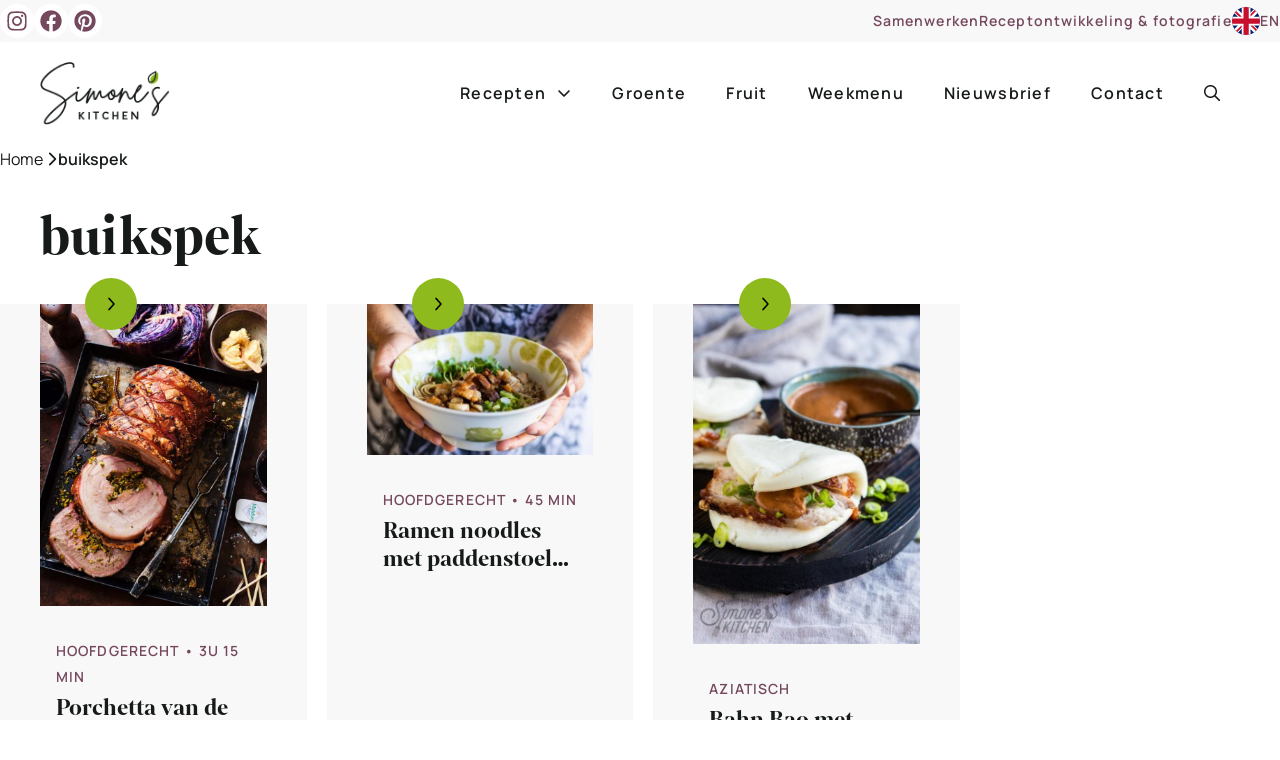

--- FILE ---
content_type: text/html; charset=UTF-8
request_url: https://simoneskitchen.nl/tag/buikspek/
body_size: 35347
content:
<!DOCTYPE html>
<html lang="nl-NL" prefix="og: https://ogp.me/ns#">
<head>
	<meta charset="UTF-8">
<script>
var gform;gform||(document.addEventListener("gform_main_scripts_loaded",function(){gform.scriptsLoaded=!0}),document.addEventListener("gform/theme/scripts_loaded",function(){gform.themeScriptsLoaded=!0}),window.addEventListener("DOMContentLoaded",function(){gform.domLoaded=!0}),gform={domLoaded:!1,scriptsLoaded:!1,themeScriptsLoaded:!1,isFormEditor:()=>"function"==typeof InitializeEditor,callIfLoaded:function(o){return!(!gform.domLoaded||!gform.scriptsLoaded||!gform.themeScriptsLoaded&&!gform.isFormEditor()||(gform.isFormEditor()&&console.warn("The use of gform.initializeOnLoaded() is deprecated in the form editor context and will be removed in Gravity Forms 3.1."),o(),0))},initializeOnLoaded:function(o){gform.callIfLoaded(o)||(document.addEventListener("gform_main_scripts_loaded",()=>{gform.scriptsLoaded=!0,gform.callIfLoaded(o)}),document.addEventListener("gform/theme/scripts_loaded",()=>{gform.themeScriptsLoaded=!0,gform.callIfLoaded(o)}),window.addEventListener("DOMContentLoaded",()=>{gform.domLoaded=!0,gform.callIfLoaded(o)}))},hooks:{action:{},filter:{}},addAction:function(o,r,e,t){gform.addHook("action",o,r,e,t)},addFilter:function(o,r,e,t){gform.addHook("filter",o,r,e,t)},doAction:function(o){gform.doHook("action",o,arguments)},applyFilters:function(o){return gform.doHook("filter",o,arguments)},removeAction:function(o,r){gform.removeHook("action",o,r)},removeFilter:function(o,r,e){gform.removeHook("filter",o,r,e)},addHook:function(o,r,e,t,n){null==gform.hooks[o][r]&&(gform.hooks[o][r]=[]);var d=gform.hooks[o][r];null==n&&(n=r+"_"+d.length),gform.hooks[o][r].push({tag:n,callable:e,priority:t=null==t?10:t})},doHook:function(r,o,e){var t;if(e=Array.prototype.slice.call(e,1),null!=gform.hooks[r][o]&&((o=gform.hooks[r][o]).sort(function(o,r){return o.priority-r.priority}),o.forEach(function(o){"function"!=typeof(t=o.callable)&&(t=window[t]),"action"==r?t.apply(null,e):e[0]=t.apply(null,e)})),"filter"==r)return e[0]},removeHook:function(o,r,t,n){var e;null!=gform.hooks[o][r]&&(e=(e=gform.hooks[o][r]).filter(function(o,r,e){return!!(null!=n&&n!=o.tag||null!=t&&t!=o.priority)}),gform.hooks[o][r]=e)}});
</script>

	<link rel='preconnect' href='//api.grow.me' >
<link rel='preconnect' href='//api.foodinfluencersunited.nl' >
<link rel='preconnect' href='//app.mailerlite.com' >
<link rel='preconnect' href='//c.clarity.ms' >

<link rel='preconnect' href='//scripts.mediavine.com' >
<link rel='dns-prefetch' href='//api.foodinfluencersunited.nl'>
<link rel='dns-prefetch' href='//api.grow.me'>
<link rel='dns-prefetch' href='//faves.grow.me'>
<link rel='dns-prefetch' href='//scripts.mediavine.com'>

<!-- Google Tag Manager for WordPress by gtm4wp.com -->
<script data-cfasync="false" data-pagespeed-no-defer>
	var gtm4wp_datalayer_name = "dataLayer";
	var dataLayer = dataLayer || [];
</script>
<!-- End Google Tag Manager for WordPress by gtm4wp.com --><meta name="viewport" content="width=device-width, initial-scale=1">
<!-- Search Engine Optimization door Rank Math PRO - https://rankmath.com/ -->
<title>buikspek Archief - Simone&#039;s Kitchen</title><link rel="preload" href="https://simoneskitchen.nl/wp-content/uploads/2025/02/simones-kitchen-logo.webp" as="image" imagesrcset="https://simoneskitchen.nl/wp-content/uploads/2025/02/simones-kitchen-logo.webp " fetchpriority="high"><link rel="preload" href="https://simoneskitchen.nl/wp-content/uploads/2020/07/Porchetta-05-650x867.jpg" as="image" imagesrcset="https://simoneskitchen.nl/wp-content/uploads/2020/07/Porchetta-05-650x867.jpg 650w, https://simoneskitchen.nl/wp-content/uploads/2020/07/Porchetta-05-728x971.jpg 728w, https://simoneskitchen.nl/wp-content/uploads/2020/07/Porchetta-05-768x1024.jpg 768w, https://simoneskitchen.nl/wp-content/uploads/2020/07/Porchetta-05-1152x1536.jpg 1152w, https://simoneskitchen.nl/wp-content/uploads/2020/07/Porchetta-05-1536x2048.jpg 1536w, https://simoneskitchen.nl/wp-content/uploads/2020/07/Porchetta-05-1456x1941.jpg 1456w,https://simoneskitchen.nl/wp-content/uploads/2020/07/Porchetta-05-500x667.avif 500w, https://simoneskitchen.nl/wp-content/uploads/2020/07/Porchetta-05.jpg 1600w" imagesizes="(max-width: 650px) 100vw, 650px" fetchpriority="high"><link rel="preload" href="https://use.typekit.net/gax0grd.css" as="style" onload="this.rel='stylesheet';this.removeAttribute('onload');"><link rel="preload" href="https://simoneskitchen.nl/wp-content/themes/generatepress_child/assets/fonts/manrope-v15-latin-600.woff2" as="font" type="font/woff2" crossorigin><link rel="preload" href="https://simoneskitchen.nl/wp-content/themes/generatepress_child/assets/fonts/manrope-v15-latin-regular.woff2" as="font" type="font/woff2" crossorigin>
<meta name="robots" content="follow, noindex"/>
<meta property="og:locale" content="nl_NL" />
<meta property="og:type" content="article" />
<meta property="og:title" content="buikspek Archief - Simone&#039;s Kitchen" />
<meta property="og:url" content="https://simoneskitchen.nl/tag/buikspek/" />
<meta property="og:site_name" content="Simone&#039;s Kitchen" />
<meta property="article:publisher" content="http://facebook.com/simoneskitchenNL" />
<meta name="twitter:card" content="summary_large_image" />
<meta name="twitter:title" content="buikspek Archief - Simone&#039;s Kitchen" />
<meta name="twitter:site" content="@simoneskitchen" />
<meta name="twitter:label1" content="Berichten" />
<meta name="twitter:data1" content="5" />
<script type="application/ld+json" class="rank-math-schema-pro">{"@context":"https://schema.org","@graph":[{"@type":"Organization","@id":"https://simoneskitchen.nl/#organization","name":"Simone's Kitchen","sameAs":["http://facebook.com/simoneskitchenNL","https://twitter.com/simoneskitchen","http://www.instagram.com/simoneskitchen","https://www.linkedin.com/in/junglefrog/","http://www.pinterest.com/simoneskitchen"]},{"@type":"WebSite","@id":"https://simoneskitchen.nl/#website","url":"https://simoneskitchen.nl","name":"Simone's Kitchen","publisher":{"@id":"https://simoneskitchen.nl/#organization"},"inLanguage":"nl-NL"},{"@type":"BreadcrumbList","@id":"https://simoneskitchen.nl/tag/buikspek/#breadcrumb","itemListElement":[{"@type":"ListItem","position":"1","item":{"@id":"https://simoneskitchen.nl","name":"Home"}},{"@type":"ListItem","position":"2","item":{"@id":"https://simoneskitchen.nl/tag/buikspek/","name":"buikspek"}}]},{"@type":"CollectionPage","@id":"https://simoneskitchen.nl/tag/buikspek/#webpage","url":"https://simoneskitchen.nl/tag/buikspek/","name":"buikspek Archief - Simone&#039;s Kitchen","isPartOf":{"@id":"https://simoneskitchen.nl/#website"},"inLanguage":"nl-NL","breadcrumb":{"@id":"https://simoneskitchen.nl/tag/buikspek/#breadcrumb"}}]}</script>
<!-- /Rank Math WordPress SEO plugin -->

<link rel='dns-prefetch' href='//scripts.mediavine.com' />
<script>(()=>{"use strict";const e=[400,500,600,700,800,900],t=e=>`wprm-min-${e}`,n=e=>`wprm-max-${e}`,s=new Set,o="ResizeObserver"in window,r=o?new ResizeObserver((e=>{for(const t of e)c(t.target)})):null,i=.5/(window.devicePixelRatio||1);function c(s){const o=s.getBoundingClientRect().width||0;for(let r=0;r<e.length;r++){const c=e[r],a=o<=c+i;o>c+i?s.classList.add(t(c)):s.classList.remove(t(c)),a?s.classList.add(n(c)):s.classList.remove(n(c))}}function a(e){s.has(e)||(s.add(e),r&&r.observe(e),c(e))}!function(e=document){e.querySelectorAll(".wprm-recipe").forEach(a)}();if(new MutationObserver((e=>{for(const t of e)for(const e of t.addedNodes)e instanceof Element&&(e.matches?.(".wprm-recipe")&&a(e),e.querySelectorAll?.(".wprm-recipe").forEach(a))})).observe(document.documentElement,{childList:!0,subtree:!0}),!o){let e=0;addEventListener("resize",(()=>{e&&cancelAnimationFrame(e),e=requestAnimationFrame((()=>s.forEach(c)))}),{passive:!0})}})();</script><style id='wp-img-auto-sizes-contain-inline-css'>
img:is([sizes=auto i],[sizes^="auto," i]){contain-intrinsic-size:3000px 1500px}
/*# sourceURL=wp-img-auto-sizes-contain-inline-css */
</style>
<link rel='stylesheet' id='wp-block-library-css' href='https://simoneskitchen.nl/wp-includes/css/dist/block-library/style.min.css?ver=6.9' media='all' />
<style id='wp-block-heading-inline-css'>
h1:where(.wp-block-heading).has-background,h2:where(.wp-block-heading).has-background,h3:where(.wp-block-heading).has-background,h4:where(.wp-block-heading).has-background,h5:where(.wp-block-heading).has-background,h6:where(.wp-block-heading).has-background{padding:1.25em 2.375em}h1.has-text-align-left[style*=writing-mode]:where([style*=vertical-lr]),h1.has-text-align-right[style*=writing-mode]:where([style*=vertical-rl]),h2.has-text-align-left[style*=writing-mode]:where([style*=vertical-lr]),h2.has-text-align-right[style*=writing-mode]:where([style*=vertical-rl]),h3.has-text-align-left[style*=writing-mode]:where([style*=vertical-lr]),h3.has-text-align-right[style*=writing-mode]:where([style*=vertical-rl]),h4.has-text-align-left[style*=writing-mode]:where([style*=vertical-lr]),h4.has-text-align-right[style*=writing-mode]:where([style*=vertical-rl]),h5.has-text-align-left[style*=writing-mode]:where([style*=vertical-lr]),h5.has-text-align-right[style*=writing-mode]:where([style*=vertical-rl]),h6.has-text-align-left[style*=writing-mode]:where([style*=vertical-lr]),h6.has-text-align-right[style*=writing-mode]:where([style*=vertical-rl]){rotate:180deg}
/*# sourceURL=https://simoneskitchen.nl/wp-includes/blocks/heading/style.min.css */
</style>
<style id='wp-block-list-inline-css'>
ol,ul{box-sizing:border-box}:root :where(.wp-block-list.has-background){padding:1.25em 2.375em}
/*# sourceURL=https://simoneskitchen.nl/wp-includes/blocks/list/style.min.css */
</style>
<style id='wp-block-paragraph-inline-css'>
.is-small-text{font-size:.875em}.is-regular-text{font-size:1em}.is-large-text{font-size:2.25em}.is-larger-text{font-size:3em}.has-drop-cap:not(:focus):first-letter{float:left;font-size:8.4em;font-style:normal;font-weight:100;line-height:.68;margin:.05em .1em 0 0;text-transform:uppercase}body.rtl .has-drop-cap:not(:focus):first-letter{float:none;margin-left:.1em}p.has-drop-cap.has-background{overflow:hidden}:root :where(p.has-background){padding:1.25em 2.375em}:where(p.has-text-color:not(.has-link-color)) a{color:inherit}p.has-text-align-left[style*="writing-mode:vertical-lr"],p.has-text-align-right[style*="writing-mode:vertical-rl"]{rotate:180deg}
/*# sourceURL=https://simoneskitchen.nl/wp-includes/blocks/paragraph/style.min.css */
</style>
<style id='global-styles-inline-css'>
:root{--wp--preset--aspect-ratio--square: 1;--wp--preset--aspect-ratio--4-3: 4/3;--wp--preset--aspect-ratio--3-4: 3/4;--wp--preset--aspect-ratio--3-2: 3/2;--wp--preset--aspect-ratio--2-3: 2/3;--wp--preset--aspect-ratio--16-9: 16/9;--wp--preset--aspect-ratio--9-16: 9/16;--wp--preset--color--black: #000000;--wp--preset--color--cyan-bluish-gray: #abb8c3;--wp--preset--color--white: #ffffff;--wp--preset--color--pale-pink: #f78da7;--wp--preset--color--vivid-red: #cf2e2e;--wp--preset--color--luminous-vivid-orange: #ff6900;--wp--preset--color--luminous-vivid-amber: #fcb900;--wp--preset--color--light-green-cyan: #7bdcb5;--wp--preset--color--vivid-green-cyan: #00d084;--wp--preset--color--pale-cyan-blue: #8ed1fc;--wp--preset--color--vivid-cyan-blue: #0693e3;--wp--preset--color--vivid-purple: #9b51e0;--wp--preset--color--primary-accent: var(--primary-accent);--wp--preset--color--secondary-accent: var(--secondary-accent);--wp--preset--color--canvas-base: var(--canvas-base);--wp--preset--color--canvas-light: var(--canvas-light);--wp--preset--color--canvas-theme: var(--canvas-theme);--wp--preset--color--text-base: var(--text-base);--wp--preset--color--text-contrast: var(--text-contrast);--wp--preset--color--border-color: var(--border-color);--wp--preset--gradient--vivid-cyan-blue-to-vivid-purple: linear-gradient(135deg,rgb(6,147,227) 0%,rgb(155,81,224) 100%);--wp--preset--gradient--light-green-cyan-to-vivid-green-cyan: linear-gradient(135deg,rgb(122,220,180) 0%,rgb(0,208,130) 100%);--wp--preset--gradient--luminous-vivid-amber-to-luminous-vivid-orange: linear-gradient(135deg,rgb(252,185,0) 0%,rgb(255,105,0) 100%);--wp--preset--gradient--luminous-vivid-orange-to-vivid-red: linear-gradient(135deg,rgb(255,105,0) 0%,rgb(207,46,46) 100%);--wp--preset--gradient--very-light-gray-to-cyan-bluish-gray: linear-gradient(135deg,rgb(238,238,238) 0%,rgb(169,184,195) 100%);--wp--preset--gradient--cool-to-warm-spectrum: linear-gradient(135deg,rgb(74,234,220) 0%,rgb(151,120,209) 20%,rgb(207,42,186) 40%,rgb(238,44,130) 60%,rgb(251,105,98) 80%,rgb(254,248,76) 100%);--wp--preset--gradient--blush-light-purple: linear-gradient(135deg,rgb(255,206,236) 0%,rgb(152,150,240) 100%);--wp--preset--gradient--blush-bordeaux: linear-gradient(135deg,rgb(254,205,165) 0%,rgb(254,45,45) 50%,rgb(107,0,62) 100%);--wp--preset--gradient--luminous-dusk: linear-gradient(135deg,rgb(255,203,112) 0%,rgb(199,81,192) 50%,rgb(65,88,208) 100%);--wp--preset--gradient--pale-ocean: linear-gradient(135deg,rgb(255,245,203) 0%,rgb(182,227,212) 50%,rgb(51,167,181) 100%);--wp--preset--gradient--electric-grass: linear-gradient(135deg,rgb(202,248,128) 0%,rgb(113,206,126) 100%);--wp--preset--gradient--midnight: linear-gradient(135deg,rgb(2,3,129) 0%,rgb(40,116,252) 100%);--wp--preset--font-size--small: 13px;--wp--preset--font-size--medium: 20px;--wp--preset--font-size--large: 36px;--wp--preset--font-size--x-large: 42px;--wp--preset--spacing--20: 0.44rem;--wp--preset--spacing--30: 0.67rem;--wp--preset--spacing--40: 1rem;--wp--preset--spacing--50: 1.5rem;--wp--preset--spacing--60: 2.25rem;--wp--preset--spacing--70: 3.38rem;--wp--preset--spacing--80: 5.06rem;--wp--preset--shadow--natural: 6px 6px 9px rgba(0, 0, 0, 0.2);--wp--preset--shadow--deep: 12px 12px 50px rgba(0, 0, 0, 0.4);--wp--preset--shadow--sharp: 6px 6px 0px rgba(0, 0, 0, 0.2);--wp--preset--shadow--outlined: 6px 6px 0px -3px rgb(255, 255, 255), 6px 6px rgb(0, 0, 0);--wp--preset--shadow--crisp: 6px 6px 0px rgb(0, 0, 0);}:where(.is-layout-flex){gap: 0.5em;}:where(.is-layout-grid){gap: 0.5em;}body .is-layout-flex{display: flex;}.is-layout-flex{flex-wrap: wrap;align-items: center;}.is-layout-flex > :is(*, div){margin: 0;}body .is-layout-grid{display: grid;}.is-layout-grid > :is(*, div){margin: 0;}:where(.wp-block-columns.is-layout-flex){gap: 2em;}:where(.wp-block-columns.is-layout-grid){gap: 2em;}:where(.wp-block-post-template.is-layout-flex){gap: 1.25em;}:where(.wp-block-post-template.is-layout-grid){gap: 1.25em;}.has-black-color{color: var(--wp--preset--color--black) !important;}.has-cyan-bluish-gray-color{color: var(--wp--preset--color--cyan-bluish-gray) !important;}.has-white-color{color: var(--wp--preset--color--white) !important;}.has-pale-pink-color{color: var(--wp--preset--color--pale-pink) !important;}.has-vivid-red-color{color: var(--wp--preset--color--vivid-red) !important;}.has-luminous-vivid-orange-color{color: var(--wp--preset--color--luminous-vivid-orange) !important;}.has-luminous-vivid-amber-color{color: var(--wp--preset--color--luminous-vivid-amber) !important;}.has-light-green-cyan-color{color: var(--wp--preset--color--light-green-cyan) !important;}.has-vivid-green-cyan-color{color: var(--wp--preset--color--vivid-green-cyan) !important;}.has-pale-cyan-blue-color{color: var(--wp--preset--color--pale-cyan-blue) !important;}.has-vivid-cyan-blue-color{color: var(--wp--preset--color--vivid-cyan-blue) !important;}.has-vivid-purple-color{color: var(--wp--preset--color--vivid-purple) !important;}.has-black-background-color{background-color: var(--wp--preset--color--black) !important;}.has-cyan-bluish-gray-background-color{background-color: var(--wp--preset--color--cyan-bluish-gray) !important;}.has-white-background-color{background-color: var(--wp--preset--color--white) !important;}.has-pale-pink-background-color{background-color: var(--wp--preset--color--pale-pink) !important;}.has-vivid-red-background-color{background-color: var(--wp--preset--color--vivid-red) !important;}.has-luminous-vivid-orange-background-color{background-color: var(--wp--preset--color--luminous-vivid-orange) !important;}.has-luminous-vivid-amber-background-color{background-color: var(--wp--preset--color--luminous-vivid-amber) !important;}.has-light-green-cyan-background-color{background-color: var(--wp--preset--color--light-green-cyan) !important;}.has-vivid-green-cyan-background-color{background-color: var(--wp--preset--color--vivid-green-cyan) !important;}.has-pale-cyan-blue-background-color{background-color: var(--wp--preset--color--pale-cyan-blue) !important;}.has-vivid-cyan-blue-background-color{background-color: var(--wp--preset--color--vivid-cyan-blue) !important;}.has-vivid-purple-background-color{background-color: var(--wp--preset--color--vivid-purple) !important;}.has-black-border-color{border-color: var(--wp--preset--color--black) !important;}.has-cyan-bluish-gray-border-color{border-color: var(--wp--preset--color--cyan-bluish-gray) !important;}.has-white-border-color{border-color: var(--wp--preset--color--white) !important;}.has-pale-pink-border-color{border-color: var(--wp--preset--color--pale-pink) !important;}.has-vivid-red-border-color{border-color: var(--wp--preset--color--vivid-red) !important;}.has-luminous-vivid-orange-border-color{border-color: var(--wp--preset--color--luminous-vivid-orange) !important;}.has-luminous-vivid-amber-border-color{border-color: var(--wp--preset--color--luminous-vivid-amber) !important;}.has-light-green-cyan-border-color{border-color: var(--wp--preset--color--light-green-cyan) !important;}.has-vivid-green-cyan-border-color{border-color: var(--wp--preset--color--vivid-green-cyan) !important;}.has-pale-cyan-blue-border-color{border-color: var(--wp--preset--color--pale-cyan-blue) !important;}.has-vivid-cyan-blue-border-color{border-color: var(--wp--preset--color--vivid-cyan-blue) !important;}.has-vivid-purple-border-color{border-color: var(--wp--preset--color--vivid-purple) !important;}.has-vivid-cyan-blue-to-vivid-purple-gradient-background{background: var(--wp--preset--gradient--vivid-cyan-blue-to-vivid-purple) !important;}.has-light-green-cyan-to-vivid-green-cyan-gradient-background{background: var(--wp--preset--gradient--light-green-cyan-to-vivid-green-cyan) !important;}.has-luminous-vivid-amber-to-luminous-vivid-orange-gradient-background{background: var(--wp--preset--gradient--luminous-vivid-amber-to-luminous-vivid-orange) !important;}.has-luminous-vivid-orange-to-vivid-red-gradient-background{background: var(--wp--preset--gradient--luminous-vivid-orange-to-vivid-red) !important;}.has-very-light-gray-to-cyan-bluish-gray-gradient-background{background: var(--wp--preset--gradient--very-light-gray-to-cyan-bluish-gray) !important;}.has-cool-to-warm-spectrum-gradient-background{background: var(--wp--preset--gradient--cool-to-warm-spectrum) !important;}.has-blush-light-purple-gradient-background{background: var(--wp--preset--gradient--blush-light-purple) !important;}.has-blush-bordeaux-gradient-background{background: var(--wp--preset--gradient--blush-bordeaux) !important;}.has-luminous-dusk-gradient-background{background: var(--wp--preset--gradient--luminous-dusk) !important;}.has-pale-ocean-gradient-background{background: var(--wp--preset--gradient--pale-ocean) !important;}.has-electric-grass-gradient-background{background: var(--wp--preset--gradient--electric-grass) !important;}.has-midnight-gradient-background{background: var(--wp--preset--gradient--midnight) !important;}.has-small-font-size{font-size: var(--wp--preset--font-size--small) !important;}.has-medium-font-size{font-size: var(--wp--preset--font-size--medium) !important;}.has-large-font-size{font-size: var(--wp--preset--font-size--large) !important;}.has-x-large-font-size{font-size: var(--wp--preset--font-size--x-large) !important;}
/*# sourceURL=global-styles-inline-css */
</style>
<style id='core-block-supports-inline-css'>
.wp-elements-e0082575daf54562567d34cf2401d747 a:where(:not(.wp-element-button)){color:#697271;}.wp-elements-4f077adb82c1dabc800335b2407846c3 a:where(:not(.wp-element-button)){color:#697271;}
/*# sourceURL=core-block-supports-inline-css */
</style>

<style id='classic-theme-styles-inline-css'>
/*! This file is auto-generated */
.wp-block-button__link{color:#fff;background-color:#32373c;border-radius:9999px;box-shadow:none;text-decoration:none;padding:calc(.667em + 2px) calc(1.333em + 2px);font-size:1.125em}.wp-block-file__button{background:#32373c;color:#fff;text-decoration:none}
/*# sourceURL=/wp-includes/css/classic-themes.min.css */
</style>
<link rel='stylesheet' id='wprm-public-css' href='https://simoneskitchen.nl/wp-content/plugins/wp-recipe-maker/dist/public-modern.css?ver=10.3.2' media='all' />
<link rel='stylesheet' id='wprmp-public-css' href='https://simoneskitchen.nl/wp-content/plugins/wp-recipe-maker-premium/dist/public-pro.css?ver=10.3.4' media='all' />
<link rel='stylesheet' id='generate-style-css' href='https://simoneskitchen.nl/wp-content/themes/generatepress/assets/css/main.min.css?ver=3.6.1' media='all' />
<style id='generate-style-inline-css'>
.generate-columns {margin-bottom: 20px;padding-left: 20px;}.generate-columns-container {margin-left: -20px;}.page-header {margin-bottom: 20px;margin-left: 20px}.generate-columns-container > .paging-navigation {margin-left: 20px;}
.is-right-sidebar{width:25%;}.is-left-sidebar{width:30%;}.site-content .content-area{width:75%;}@media (max-width: 1024px){.main-navigation .menu-toggle,.sidebar-nav-mobile:not(#sticky-placeholder){display:block;}.main-navigation ul,.gen-sidebar-nav,.main-navigation:not(.slideout-navigation):not(.toggled) .main-nav > ul,.has-inline-mobile-toggle #site-navigation .inside-navigation > *:not(.navigation-search):not(.main-nav){display:none;}.nav-align-right .inside-navigation,.nav-align-center .inside-navigation{justify-content:space-between;}.has-inline-mobile-toggle .mobile-menu-control-wrapper{display:flex;flex-wrap:wrap;}.has-inline-mobile-toggle .inside-header{flex-direction:row;text-align:left;flex-wrap:wrap;}.has-inline-mobile-toggle .header-widget,.has-inline-mobile-toggle #site-navigation{flex-basis:100%;}.nav-float-left .has-inline-mobile-toggle #site-navigation{order:10;}}
.dynamic-author-image-rounded{border-radius:100%;}.dynamic-featured-image, .dynamic-author-image{vertical-align:middle;}.one-container.blog .dynamic-content-template:not(:last-child), .one-container.archive .dynamic-content-template:not(:last-child){padding-bottom:0px;}.dynamic-entry-excerpt > p:last-child{margin-bottom:0px;}
/*# sourceURL=generate-style-inline-css */
</style>
<link rel='stylesheet' id='generatepress-dynamic-css' href='https://simoneskitchen.nl/wp-content/uploads/generatepress/style.min.css?ver=1767624307' media='all' />
<link rel='stylesheet' id='generate-child-css' href='https://simoneskitchen.nl/wp-content/themes/generatepress_child/style.css?ver=1767621905' media='all' />
<link rel='stylesheet' id='generateblocks-global-css' href='https://simoneskitchen.nl/wp-content/uploads/generateblocks/style-global.css?ver=1767622976' media='all' />
<style id='generateblocks-inline-css'>
.gb-container.gb-tabs__item:not(.gb-tabs__item-open){display:none;}.gb-container-350f10ef{position:relative;overflow-x:hidden;overflow-y:hidden;padding-top:1.5rem;padding-right:2rem;padding-bottom:1.5rem;background-image:url(https://simoneskitchen.nl/wp-content/uploads/2024/11/marble-background.jpg);background-repeat:no-repeat;background-position:center center;background-size:cover;}.gb-container-350f10ef.gb-has-dynamic-bg{background-image:var(--background-url);}.gb-container-350f10ef.gb-no-dynamic-bg{background-image:none;}.gb-container-3260e631{display:flex;flex-wrap:nowrap;align-items:center;column-gap:3rem;row-gap:1rem;}.gb-container-82dbb107{width:100px;height:187px;}.gb-container-26ff822d{width:45%;}.gb-container-43da9204{width:45%;}.gb-container-6c7788cb{padding-top:5rem;padding-bottom:6rem;background-color:var(--canvas-theme);}.gb-container-70afea01{max-width:1320px;margin-right:auto;margin-left:auto;}.gb-grid-wrapper > .gb-grid-column-1464cbea{width:60%;}.gb-grid-wrapper > .gb-grid-column-ae449eaa{width:33.33%;}.gb-container-a44a847e{border-bottom-color:#bbbbbb;}.gb-container-a44a847e > .gb-accordion__content{transition:max-height 0.25s ease;will-change:max-height;max-height:0;overflow:hidden;visibility:hidden;}.gb-container-a44a847e.gb-accordion__item-open > .gb-accordion__content{max-height:inherit;visibility:visible;}.gb-container-b663e025{margin-bottom:0px;}.gb-grid-wrapper > .gb-grid-column-b478d80b{width:33.33%;}.gb-container-2853515d{border-bottom-color:#bbbbbb;}.gb-container-2853515d > .gb-accordion__content{transition:max-height 0.25s ease;will-change:max-height;max-height:0;overflow:hidden;visibility:hidden;}.gb-container-2853515d.gb-accordion__item-open > .gb-accordion__content{max-height:inherit;visibility:visible;}.gb-container-234b8569{margin-bottom:0px;}.gb-grid-wrapper > .gb-grid-column-510128b8{width:33.33%;}.gb-container-1d0f4aaf{border-bottom-color:#bbbbbb;}.gb-container-1d0f4aaf > .gb-accordion__content{transition:max-height 0.25s ease;will-change:max-height;max-height:0;overflow:hidden;visibility:hidden;}.gb-container-1d0f4aaf.gb-accordion__item-open > .gb-accordion__content{max-height:inherit;visibility:visible;}.gb-container-459be21d{margin-bottom:0px;}.gb-container-9b88abfd{height:100%;display:flex;flex-direction:column;column-gap:1.5rem;row-gap:1.5rem;}.gb-grid-wrapper > .gb-grid-column-9b88abfd{width:40%;}.gb-container-67602efe{display:flex;align-items:center;justify-content:space-between;column-gap:1rem;row-gap:1rem;}.gb-container-86cec88f{display:flex;align-items:center;column-gap:.75rem;}.gb-container-82445442{display:flex;align-items:center;justify-content:space-between;column-gap:1rem;row-gap:1rem;}.gb-container-c3338981{flex-shrink:0;}.gb-container-b49e9cfd{margin-top:auto;}.gb-container-cf03e2fa{max-width:1320px;margin-right:auto;margin-bottom:-.25rem;margin-left:auto;}.gb-container-6226bd72{padding-top:.25rem;padding-bottom:.25rem;background-color:var(--canvas-light);}.gb-container-1b27d5de{max-width:1320px;display:flex;justify-content:space-between;column-gap:1.5rem;margin-right:auto;margin-left:auto;}.gb-container-3d06817e{display:flex;align-items:center;column-gap:.75rem;}.gb-container-000561ea{background-color:var(--canvas-theme);}.gb-grid-wrapper > .gb-grid-column-6835510b{width:33.33%;}.gb-container-54a19dae{padding:1.5rem 2rem;}.gb-grid-wrapper > .gb-grid-column-54a19dae{width:66.66%;}.gb-container-4d066bbf{font-weight:600;}.gb-container-b63b529c{height:100%;}.gb-grid-wrapper > .gb-grid-column-b63b529c{width:33.33%;}.gb-grid-wrapper > .gb-grid-column-270a10d2{width:50%;}.gb-grid-wrapper > .gb-grid-column-95c6ade3{width:50%;}.gb-grid-wrapper > .gb-grid-column-50d43dc6{width:50%;}.gb-grid-wrapper > .gb-grid-column-285b778f{width:50%;}.gb-grid-wrapper > .gb-grid-column-ce415e7b{width:50%;}.gb-grid-wrapper > .gb-grid-column-3dc1687f{width:50%;}.gb-grid-wrapper > .gb-grid-column-4bc74ac3{width:50%;}.gb-grid-wrapper > .gb-grid-column-8b2585c1{width:50%;}.gb-container-40578a03{height:100%;padding-left:2.5rem;border-left:1px solid var(--border-color);}.gb-grid-wrapper > .gb-grid-column-40578a03{width:33.33%;}.gb-container-01625061{display:flex;flex-wrap:wrap;column-gap:.5rem;row-gap:.5rem;}.gb-container-35a11d42{height:100%;padding-left:2.5rem;border-left:1px solid var(--border-color);}.gb-grid-wrapper > .gb-grid-column-35a11d42{width:33.33%;}.gb-container-34235b84{width:100%;padding-right:1rem;padding-left:1rem;margin-bottom:2rem;}.gb-container-3266f72d{display:flex;align-items:center;justify-content:center;column-gap:1rem;padding-top:1.5rem;padding-bottom:1.5rem;border-bottom:1px solid var(--border-color);}.gb-container-6463a8dc{display:flex;justify-content:center;margin-top:2rem;}.gb-container-61ce80e9{padding-right:20px;padding-left:20px;}.gb-block-image-f943fa61{margin-left:-100px;}.gb-image-f943fa61{width:197px;height:187px;vertical-align:middle;}.gb-image-ad5e3655{width:132px;vertical-align:middle;}.gb-image-ded9eb77{border-radius:100vw;border:4px solid var(--canvas-base);width:100px;vertical-align:middle;}.gb-image-bdb1e892{height:100%;object-fit:cover;vertical-align:middle;}div.gb-headline-2bafde44{margin-bottom:.125em;}p.gb-headline-8465fcf8{margin-bottom:0px;}div.gb-headline-c2d850c2{font-size:.875rem;font-weight:600;text-transform:uppercase;color:var(--secondary-accent);}div.gb-headline-f8b70cbb{font-size:2rem;margin-bottom:0px;}p.gb-headline-8e7a1c66{margin-bottom:.5em;}div.gb-headline-f391ca84{display:flex;align-items:center;}div.gb-headline-f391ca84 .gb-icon{line-height:0;}div.gb-headline-f391ca84 .gb-icon svg{width:1.875em;height:1.875em;fill:currentColor;}div.gb-headline-fbfe7ef7{display:flex;align-items:center;}div.gb-headline-fbfe7ef7 .gb-icon{line-height:0;}div.gb-headline-fbfe7ef7 .gb-icon svg{width:1.875em;height:1.875em;fill:currentColor;}div.gb-headline-1cf91999{display:flex;align-items:center;}div.gb-headline-1cf91999 .gb-icon{line-height:0;}div.gb-headline-1cf91999 .gb-icon svg{width:1.875em;height:1.875em;fill:currentColor;}div.gb-headline-a48043e0{display:flex;align-items:center;}div.gb-headline-a48043e0 .gb-icon{line-height:0;}div.gb-headline-a48043e0 .gb-icon svg{width:1.875em;height:1.875em;fill:currentColor;}div.gb-headline-455f01ee{display:flex;align-items:center;}div.gb-headline-455f01ee .gb-icon{line-height:0;}div.gb-headline-455f01ee .gb-icon svg{width:1.875em;height:1.875em;fill:currentColor;}div.gb-headline-286147c2{display:flex;align-items:center;}div.gb-headline-286147c2 .gb-icon{line-height:0;}div.gb-headline-286147c2 .gb-icon svg{width:1.875em;height:1.875em;fill:currentColor;}div.gb-headline-8909e309{display:flex;align-items:center;}div.gb-headline-8909e309 .gb-icon{line-height:0;}div.gb-headline-8909e309 .gb-icon svg{width:1.875em;height:1.875em;fill:currentColor;}div.gb-headline-5b873fcb{display:flex;align-items:center;}div.gb-headline-5b873fcb .gb-icon{line-height:0;}div.gb-headline-5b873fcb .gb-icon svg{width:1.875em;height:1.875em;fill:currentColor;}.gb-grid-wrapper-9e2ab59d{display:flex;flex-wrap:wrap;row-gap:32px;margin-left:-16px;}.gb-grid-wrapper-9e2ab59d > .gb-grid-column{box-sizing:border-box;padding-left:16px;}.gb-grid-wrapper-005b492f{display:flex;flex-wrap:wrap;}.gb-grid-wrapper-005b492f > .gb-grid-column{box-sizing:border-box;}.gb-grid-wrapper-717abc60{display:flex;flex-wrap:wrap;align-items:center;}.gb-grid-wrapper-717abc60 > .gb-grid-column{box-sizing:border-box;}.gb-grid-wrapper-9a57dd6e{display:flex;flex-wrap:wrap;row-gap:20px;margin-left:-40px;}.gb-grid-wrapper-9a57dd6e > .gb-grid-column{box-sizing:border-box;padding-left:40px;}.gb-grid-wrapper-b942815b{display:flex;flex-wrap:wrap;row-gap:24px;margin-left:-36px;}.gb-grid-wrapper-b942815b > .gb-grid-column{box-sizing:border-box;padding-left:36px;}.gb-accordion__item:not(.gb-accordion__item-open) > .gb-button .gb-accordion__icon-open{display:none;}.gb-accordion__item.gb-accordion__item-open > .gb-button .gb-accordion__icon{display:none;}button.gb-button-25234771{display:flex;align-items:center;justify-content:space-between;column-gap:0.5em;width:100%;font-size:1.5rem;text-align:left;padding:0;margin-bottom:1rem;background-color:rgba(0, 0, 0, 0);color:var(--text-base);text-decoration:none;}button.gb-button-25234771:hover, button.gb-button-25234771:active, button.gb-button-25234771:focus{background-color:rgba(255, 255, 255, 0);}button.gb-button-25234771.gb-block-is-current, button.gb-button-25234771.gb-block-is-current:hover, button.gb-button-25234771.gb-block-is-current:active, button.gb-button-25234771.gb-block-is-current:focus{background-color:rgba(250, 250, 250, 0);}button.gb-button-25234771 .gb-icon{line-height:0;}button.gb-button-25234771 .gb-icon svg{width:.875em;height:.875em;fill:currentColor;}button.gb-button-26e9a2dc{display:flex;align-items:center;justify-content:space-between;column-gap:0.5em;width:100%;font-size:1.5rem;text-align:left;padding:0;margin-bottom:1rem;background-color:rgba(0, 0, 0, 0);color:var(--text-base);text-decoration:none;}button.gb-button-26e9a2dc:hover, button.gb-button-26e9a2dc:active, button.gb-button-26e9a2dc:focus{background-color:rgba(255, 255, 255, 0);}button.gb-button-26e9a2dc.gb-block-is-current, button.gb-button-26e9a2dc.gb-block-is-current:hover, button.gb-button-26e9a2dc.gb-block-is-current:active, button.gb-button-26e9a2dc.gb-block-is-current:focus{background-color:rgba(250, 250, 250, 0);}button.gb-button-26e9a2dc .gb-icon{line-height:0;}button.gb-button-26e9a2dc .gb-icon svg{width:.875em;height:.875em;fill:currentColor;}button.gb-button-5c4e6a56{display:flex;align-items:center;justify-content:space-between;column-gap:0.5em;width:100%;font-size:1.5rem;text-align:left;padding:0;margin-bottom:1rem;background-color:rgba(0, 0, 0, 0);color:var(--text-base);text-decoration:none;}button.gb-button-5c4e6a56:hover, button.gb-button-5c4e6a56:active, button.gb-button-5c4e6a56:focus{background-color:rgba(255, 255, 255, 0);}button.gb-button-5c4e6a56.gb-block-is-current, button.gb-button-5c4e6a56.gb-block-is-current:hover, button.gb-button-5c4e6a56.gb-block-is-current:active, button.gb-button-5c4e6a56.gb-block-is-current:focus{background-color:rgba(250, 250, 250, 0);}button.gb-button-5c4e6a56 .gb-icon{line-height:0;}button.gb-button-5c4e6a56 .gb-icon svg{width:.875em;height:.875em;fill:currentColor;}a.gb-button-aabe08fc{display:inline-flex;align-items:center;column-gap:0.5em;padding:.5rem;text-decoration:none;}a.gb-button-aabe08fc .gb-icon{line-height:0;}a.gb-button-aabe08fc .gb-icon svg{width:1.5rem;height:1.5rem;fill:currentColor;}a.gb-button-9528bc8d{display:inline-flex;align-items:center;column-gap:0.5em;padding:.5rem;text-decoration:none;}a.gb-button-9528bc8d .gb-icon{line-height:0;}a.gb-button-9528bc8d .gb-icon svg{width:1.5rem;height:1.5rem;fill:currentColor;}a.gb-button-781a64da{display:inline-flex;align-items:center;column-gap:0.5em;padding:.5rem;text-decoration:none;}a.gb-button-781a64da .gb-icon{line-height:0;}a.gb-button-781a64da .gb-icon svg{width:1.5rem;height:1.5rem;fill:currentColor;}a.gb-button-6b28dbd0{display:inline-flex;align-items:center;column-gap:0.5em;text-decoration:none;}a.gb-button-6b28dbd0 .gb-icon{line-height:0;}a.gb-button-6b28dbd0 .gb-icon svg{width:1.375rem;height:1.375rem;fill:currentColor;}a.gb-button-a374f4ce{display:inline-flex;align-items:center;column-gap:0.5em;text-decoration:none;}a.gb-button-a374f4ce .gb-icon{line-height:0;}a.gb-button-a374f4ce .gb-icon svg{width:1.375rem;height:1.375rem;fill:currentColor;}a.gb-button-27255682{display:inline-flex;align-items:center;column-gap:0.5em;text-decoration:none;}a.gb-button-27255682 .gb-icon{line-height:0;}a.gb-button-27255682 .gb-icon svg{width:1.375rem;height:1.375rem;fill:currentColor;}button.gb-button-06a5ffd9{display:inline-flex;align-items:center;column-gap:0.5rem;text-decoration:none;}button.gb-button-06a5ffd9 .gb-icon{line-height:0;}button.gb-button-06a5ffd9 .gb-icon svg{width:1em;height:1em;fill:currentColor;}a.gb-button-fa0c4b56{display:inline-flex;align-items:center;column-gap:0.25em;font-weight:600;padding-bottom:.125em;border-bottom:1px solid transparent;color:var(--text-base);text-decoration:none;}a.gb-button-fa0c4b56:hover, a.gb-button-fa0c4b56:active, a.gb-button-fa0c4b56:focus{border-bottom-color:var(--text-base);}a.gb-button-fa0c4b56 .gb-icon{line-height:0;}a.gb-button-fa0c4b56 .gb-icon svg{width:1em;height:1em;fill:currentColor;}a.gb-button-9e6f9fe6{text-decoration:none;}a.gb-button-3e50c000{text-decoration:none;}a.gb-button-342c4d38{text-decoration:none;}a.gb-button-baa0159b{text-decoration:none;}a.gb-button-c0968ac9{text-decoration:none;}a.gb-button-4109fb2e{text-decoration:none;}a.gb-button-9297cd0a{text-decoration:none;}a.gb-button-ab493c9a{display:inline-flex;align-items:center;column-gap:0.5em;text-decoration:none;}a.gb-button-ab493c9a .gb-icon{line-height:0;}a.gb-button-ab493c9a .gb-icon svg{width:2.25rem;height:2.25rem;fill:currentColor;}a.gb-button-f9391992{display:inline-flex;align-items:center;column-gap:0.5em;text-decoration:none;}a.gb-button-f9391992 .gb-icon{line-height:0;}a.gb-button-f9391992 .gb-icon svg{width:2rem;height:2rem;fill:currentColor;}a.gb-button-d9fe1af5{display:inline-flex;align-items:center;column-gap:0.5em;text-decoration:none;}a.gb-button-d9fe1af5 .gb-icon{line-height:0;}a.gb-button-d9fe1af5 .gb-icon svg{width:2rem;height:2rem;fill:currentColor;}@media (min-width: 1025px) {.gb-button-06a5ffd9{display:none !important;}}@media (max-width: 1024px) {.gb-container-350f10ef{padding-top:0rem;padding-right:1rem;padding-left:1rem;}.gb-container-3260e631{flex-direction:column;justify-content:center;}.gb-container-82dbb107{width:100%;height:110px;}.gb-grid-wrapper > .gb-grid-column-82dbb107{width:100%;}.gb-container-26ff822d{width:100%;text-align:center;}.gb-grid-wrapper > .gb-grid-column-26ff822d{width:100%;}.gb-container-43da9204{width:100%;}.gb-grid-wrapper > .gb-grid-column-43da9204{width:100%;}.gb-grid-wrapper > .gb-grid-column-1464cbea{width:100%;}.gb-grid-wrapper > .gb-grid-column-9b88abfd{width:100%;}.gb-grid-wrapper > .gb-grid-column-6835510b{width:100%;}.gb-container-54a19dae{padding-right:1rem;padding-left:1rem;}.gb-grid-wrapper > .gb-grid-column-54a19dae{width:100%;}.gb-grid-wrapper > .gb-grid-column-b63b529c{width:100%;}.gb-container-40578a03{padding-left:0rem;border-left-width:0px;}.gb-grid-wrapper > .gb-grid-column-40578a03{width:100%;}.gb-grid-wrapper > .gb-grid-column-35a11d42{width:100%;}.gb-block-image-f943fa61{margin-top:-75px;margin-left:revert;}}@media (max-width: 1024px) and (min-width: 768px) {.gb-container-35a11d42, .gb-grid-column-35a11d42{display:none !important;}}@media (max-width: 767px) {.gb-container-82dbb107{width:100%;}.gb-grid-wrapper > .gb-grid-column-82dbb107{width:100%;}.gb-container-26ff822d{width:100%;}.gb-grid-wrapper > .gb-grid-column-26ff822d{width:100%;}.gb-container-43da9204{width:100%;}.gb-grid-wrapper > .gb-grid-column-43da9204{width:100%;}.gb-container-6c7788cb{padding-top:2rem;padding-bottom:3rem;}.gb-grid-wrapper > .gb-grid-column-1464cbea{width:100%;}.gb-grid-wrapper > .gb-grid-column-ae449eaa{width:100%;}.gb-container-a44a847e{border-bottom-width:1px;border-bottom-style:solid;}.gb-container-b663e025{margin-bottom:1.25rem;}.gb-grid-wrapper > .gb-grid-column-b478d80b{width:100%;}.gb-container-2853515d{border-bottom-width:1px;border-bottom-style:solid;}.gb-container-234b8569{margin-bottom:1.25rem;}.gb-grid-wrapper > .gb-grid-column-510128b8{width:100%;}.gb-container-1d0f4aaf{border-bottom-width:1px;border-bottom-style:solid;}.gb-container-459be21d{margin-bottom:1.25rem;}.gb-grid-wrapper > .gb-grid-column-9b88abfd{width:100%;}.gb-container-67602efe{flex-direction:column;}.gb-container-6226bd72{display:none !important;}.gb-grid-wrapper > .gb-grid-column-6835510b{width:100%;}.gb-grid-wrapper > .gb-grid-column-54a19dae{width:100%;}.gb-grid-wrapper > .gb-grid-column-b63b529c{width:100%;}.gb-grid-wrapper > .gb-grid-column-270a10d2{width:100%;}.gb-grid-wrapper > .gb-grid-column-95c6ade3{width:100%;}.gb-grid-wrapper > .gb-grid-column-50d43dc6{width:100%;}.gb-grid-wrapper > .gb-grid-column-285b778f{width:100%;}.gb-grid-wrapper > .gb-grid-column-ce415e7b{width:100%;}.gb-grid-wrapper > .gb-grid-column-3dc1687f{width:100%;}.gb-grid-wrapper > .gb-grid-column-4bc74ac3{width:100%;}.gb-grid-wrapper > .gb-grid-column-8b2585c1{width:100%;}.gb-grid-wrapper > .gb-grid-column-40578a03{width:100%;}.gb-grid-wrapper > .gb-grid-column-35a11d42{width:100%;}.gb-container-35a11d42, .gb-grid-column-35a11d42{display:none !important;}.gb-image-ded9eb77{width:80px;}p.gb-headline-8465fcf8{font-size:.875rem;}button.gb-button-25234771{margin-top:1rem;}button.gb-button-26e9a2dc{margin-top:1rem;}button.gb-button-5c4e6a56{margin-top:1rem;}}:root{--gb-container-width:1320px;}.gb-container .wp-block-image img{vertical-align:middle;}.gb-grid-wrapper .wp-block-image{margin-bottom:0;}.gb-highlight{background:none;}.gb-shape{line-height:0;}.gb-container-link{position:absolute;top:0;right:0;bottom:0;left:0;z-index:99;}
/*# sourceURL=generateblocks-inline-css */
</style>
<link rel='stylesheet' id='generate-blog-css' href='https://simoneskitchen.nl/wp-content/plugins/gp-premium/blog/functions/css/style.min.css?ver=2.5.5' media='all' />
<link rel='stylesheet' id='generate-offside-css' href='https://simoneskitchen.nl/wp-content/plugins/gp-premium/menu-plus/functions/css/offside.min.css?ver=2.5.5' media='all' />
<style id='generate-offside-inline-css'>
:root{--gp-slideout-width:265px;}.slideout-navigation.main-navigation{background-color:var(--canvas-base);}.slideout-navigation.main-navigation .main-nav ul li a{color:var(--text-base);}.slideout-navigation.main-navigation .main-nav ul li:not([class*="current-menu-"]):hover > a, .slideout-navigation.main-navigation .main-nav ul li:not([class*="current-menu-"]):focus > a, .slideout-navigation.main-navigation .main-nav ul li.sfHover:not([class*="current-menu-"]) > a{color:var(--text-base);}.slideout-navigation.main-navigation .main-nav ul li[class*="current-menu-"] > a{color:var(--text-base);}.slideout-navigation, .slideout-navigation a{color:var(--text-base);}.slideout-navigation button.slideout-exit{color:var(--text-base);padding-left:20px;padding-right:20px;}.slide-opened nav.toggled .menu-toggle:before{display:none;}@media (max-width: 1024px){.menu-bar-item.slideout-toggle{display:none;}}
.slideout-navigation.main-navigation .main-nav ul li a{font-family:mixta-sharp;font-size:1.25rem;line-height:1.4em;}.slideout-navigation.main-navigation .main-nav ul ul li a{font-family:Manrope;font-weight:600;font-size:1rem;line-height:1.87em;}
/*# sourceURL=generate-offside-inline-css */
</style>
<script async="async" fetchpriority="high" data-noptimize="1" data-cfasync="false" src="https://scripts.mediavine.com/tags/simones-kitchen.js?ver=6.9" id="mv-script-wrapper-js"></script>
<script src="https://simoneskitchen.nl/wp-includes/js/jquery/jquery.min.js?ver=3.7.1" id="jquery-core-js"></script>
<link rel="https://api.w.org/" href="https://simoneskitchen.nl/wp-json/" /><link rel="alternate" title="JSON" type="application/json" href="https://simoneskitchen.nl/wp-json/wp/v2/tags/3756" /><style type="text/css"> .tippy-box[data-theme~="wprm"] { background-color: #333333; color: #FFFFFF; } .tippy-box[data-theme~="wprm"][data-placement^="top"] > .tippy-arrow::before { border-top-color: #333333; } .tippy-box[data-theme~="wprm"][data-placement^="bottom"] > .tippy-arrow::before { border-bottom-color: #333333; } .tippy-box[data-theme~="wprm"][data-placement^="left"] > .tippy-arrow::before { border-left-color: #333333; } .tippy-box[data-theme~="wprm"][data-placement^="right"] > .tippy-arrow::before { border-right-color: #333333; } .tippy-box[data-theme~="wprm"] a { color: #FFFFFF; } .wprm-comment-rating svg { width: 18px !important; height: 18px !important; } img.wprm-comment-rating { width: 90px !important; height: 18px !important; } body { --comment-rating-star-color: #417505; } body { --wprm-popup-font-size: 16px; } body { --wprm-popup-background: #ffffff; } body { --wprm-popup-title: #000000; } body { --wprm-popup-content: #444444; } body { --wprm-popup-button-background: #444444; } body { --wprm-popup-button-text: #ffffff; } body { --wprm-popup-accent: #747B2D; }</style><style type="text/css">.wprm-glossary-term {color: #5A822B;text-decoration: underline;cursor: help;}</style>
<!-- Google Tag Manager for WordPress by gtm4wp.com -->
<!-- GTM Container placement set to automatic -->
<script data-cfasync="false" data-pagespeed-no-defer>
	var dataLayer_content = {"visitorEmail":"","visitorEmailHash":"","visitorUsername":"","pageTitle":"buikspek Archief - Simone&#039;s Kitchen","pagePostType":"post","pagePostType2":"tag-post","postCountOnPage":5,"postCountTotal":5};
	dataLayer.push( dataLayer_content );
</script>
<script data-cfasync="false" data-pagespeed-no-defer>
(function(w,d,s,l,i){w[l]=w[l]||[];w[l].push({'gtm.start':
new Date().getTime(),event:'gtm.js'});var f=d.getElementsByTagName(s)[0],
j=d.createElement(s),dl=l!='dataLayer'?'&l='+l:'';j.async=true;j.src=
'//www.googletagmanager.com/gtm.js?id='+i+dl;f.parentNode.insertBefore(j,f);
})(window,document,'script','dataLayer','GTM-N4VK5DDW');
</script>
<!-- End Google Tag Manager for WordPress by gtm4wp.com --><link rel="stylesheet" href="https://use.typekit.net/gax0grd.css">
<script data-grow-initializer="">!(function(){window.growMe||((window.growMe=function(e){window.growMe._.push(e);}),(window.growMe._=[]));var e=document.createElement("script");(e.type="text/javascript"),(e.src="https://faves.grow.me/main.js"),(e.defer=!0),e.setAttribute("data-grow-faves-site-id","U2l0ZTo5OWJhOWUzZC1lOTk3LTQ3Y2YtYThmNC01MWI4Y2UxNTllNTU=");var t=document.getElementsByTagName("script")[0];t.parentNode.insertBefore(e,t);})();</script>

<meta name="google-site-verification" content="GwLIw7qA1SAhQC7cgtA5qjNwKyPix9B9WXT_bJ4ekvc" />

<!-- MailerLite Universal -->
<script>
    (function(w,d,e,u,f,l,n){w[f]=w[f]||function(){(w[f].q=w[f].q||[])
    .push(arguments);},l=d.createElement(e),l.async=1,l.src=u,
    n=d.getElementsByTagName(e)[0],n.parentNode.insertBefore(l,n);})
    (window,document,'script','https://assets.mailerlite.com/js/universal.js','ml');
    ml('account', '20714');
</script>
<!-- End MailerLite Universal -->

<!-- Food Influencers United -->
<script async src="https://cdn.foodinfluencersunited.nl/prod.js" type="text/javascript"></script>

<script>
  (function (s, t, a, y, twenty, two) {
    s.Stay22 = s.Stay22 || {};
    s.Stay22.params = { lmaID: '68482a00547a4736a03044d3' };
    twenty = t.createElement(a);
    two = t.getElementsByTagName(a)[0];
    twenty.async = 1;
    twenty.src = y;
    two.parentNode.insertBefore(twenty, two);
  })(window, document, 'script', 'https://scripts.stay22.com/letmeallez.js');
</script>
<link rel="icon" href="https://simoneskitchen.nl/wp-content/uploads/2025/02/cropped-favicon-simones-kitchen-32x32.png" sizes="32x32" />
<link rel="icon" href="https://simoneskitchen.nl/wp-content/uploads/2025/02/cropped-favicon-simones-kitchen-192x192.png" sizes="192x192" />
<link rel="apple-touch-icon" href="https://simoneskitchen.nl/wp-content/uploads/2025/02/cropped-favicon-simones-kitchen-180x180.png" />
<meta name="msapplication-TileImage" content="https://simoneskitchen.nl/wp-content/uploads/2025/02/cropped-favicon-simones-kitchen-270x270.png" />
    <script>
      // facetwp change flyout headings
      (function($) {
        $(function() {
          if ('object' != typeof FWP) return;
 
          /* Modify each facet's wrapper HTML */
          FWP.hooks.addFilter('facetwp/flyout/facet_html', function(facet_html) {
            return facet_html.replace('<h3>{label}</h3>', '<div class="flyout-heading heading-h4-style">{label}</div>'); // Example: replace <h3> facet label tags with <h2>
          });
        });
      })(jQuery);
      
      // Make the facets in the flyout collapsible
      document.addEventListener('DOMContentLoaded', function() {
        fUtil().on('click', '.flyout-row .heading-h4-style', function() {
          fUtil(this).closest('.flyout-row').toggleClass('expanded');
        });
      });

      // add facetwp labels
      (function($) {
        $(document).on('facetwp-loaded', function() {
          $('.facetwp-facet').each(function() {
            var facet = $(this);
            var facet_name = facet.attr('data-name');
            var facet_type = facet.attr('data-type');
            var facet_label = FWP.settings.labels[facet_name];
            if ( ! ['pager','sort','reset', 'search'].includes( facet_type ) ) { // Add or remove excluded facet types to/from the array
              if (facet.closest('.facet-wrap').length < 1 && facet.closest('.facetwp-flyout').length < 1) {
                facet.wrap('<div class="facet-wrap"></div>');
                facet.before('<div class="facet-label heading-h4-style">' + facet_label + '</div>');
              }
            }
          });
        });
      })(jQuery);

      // Modify the flyout HTML
      (function($) {
        $(function() {
          if ('object' != typeof FWP) return;
 
          FWP.hooks.addFilter('facetwp/flyout/flyout_html', function(flyout_html) {
            return flyout_html.replace(' <div class="facetwp-flyout-close">x</div>', ' <div class="facetwp-flyout-header"><div class="facetwp-flyout-close"><svg xmlns="http://www.w3.org/2000/svg" viewBox="0 0 384 512"><!--!Font Awesome Pro 6.6.0 by @fontawesome - https://fontawesome.com License - https://fontawesome.com/license (Commercial License) Copyright 2024 Fonticons, Inc.--><path d="M345 137c9.4-9.4 9.4-24.6 0-33.9s-24.6-9.4-33.9 0l-119 119L73 103c-9.4-9.4-24.6-9.4-33.9 0s-9.4 24.6 0 33.9l119 119L39 375c-9.4 9.4-9.4 24.6 0 33.9s24.6 9.4 33.9 0l119-119L311 409c9.4 9.4 24.6 9.4 33.9 0s9.4-24.6 0-33.9l-119-119L345 137z"/></svg></div><span>Filter</span></div>'); // Replace "Close" with your desired text
          });
 
        });
      })(jQuery);

      // exclude facets from flyout
      (function($) {
        $(function() {
          if ('object' != typeof FWP) return;
          FWP.hooks.addFilter('facetwp/flyout/facets', function(facets) {
            const exclude_flyout = ['search']; /* list facets to exclude as array */
            facets = facets.filter(function(el) {
              return exclude_flyout.indexOf(el) < 0;
            });
            return facets;
          });
        });
      })(jQuery);

    </script>
  		<style id="wp-custom-css">
			/* Mediavine Mobile + Sidebar CSS */
@media only screen and (min-width: 1101px) {
.right-sidebar .content-area {
max-width: calc(100% - 300px);
}
.right-sidebar .is-right-sidebar {
min-width: 300px;
}
}
@media only screen and (max-width: 399px) {
   .inside-article {
       display: block !important;
   }
}
@media only screen and (min-width: 1025px) {
.instagram-wrapper.background-decoration::before {
   right: 8% !important;
 }
}
/* Mediavine CSS Ends */		</style>
		<noscript><style>.perfmatters-lazy[data-src]{display:none !important;}</style></noscript><style>body .perfmatters-lazy-css-bg:not([data-ll-status=entered]),body .perfmatters-lazy-css-bg:not([data-ll-status=entered]) *,body .perfmatters-lazy-css-bg:not([data-ll-status=entered])::before,body .perfmatters-lazy-css-bg:not([data-ll-status=entered])::after,body .perfmatters-lazy-css-bg:not([data-ll-status=entered]) *::before,body .perfmatters-lazy-css-bg:not([data-ll-status=entered]) *::after{background-image:none!important;will-change:transform;transition:opacity 0.025s ease-in,transform 0.025s ease-in!important;}</style><link rel='stylesheet' id='gform_basic-css' href='https://simoneskitchen.nl/wp-content/plugins/gravityforms/assets/css/dist/basic.min.css?ver=2.9.25' media='all' />
<link rel='stylesheet' id='gform_theme_components-css' href='https://simoneskitchen.nl/wp-content/plugins/gravityforms/assets/css/dist/theme-components.min.css?ver=2.9.25' media='all' />
<link rel='stylesheet' id='gform_theme-css' href='https://simoneskitchen.nl/wp-content/plugins/gravityforms/assets/css/dist/theme.min.css?ver=2.9.25' media='all' />
</head>

<body class="archive tag tag-buikspek tag-3756 wp-custom-logo wp-embed-responsive wp-theme-generatepress wp-child-theme-generatepress_child post-image-above-header post-image-aligned-center generate-columns-activated slideout-enabled slideout-mobile sticky-menu-fade right-sidebar nav-float-right separate-containers header-aligned-left dropdown-hover" itemtype="https://schema.org/Blog" itemscope>
	
<!-- GTM Container placement set to automatic -->
<!-- Google Tag Manager (noscript) -->
				<noscript><iframe src="https://www.googletagmanager.com/ns.html?id=GTM-N4VK5DDW" height="0" width="0" style="display:none;visibility:hidden" aria-hidden="true"></iframe></noscript>
<!-- End Google Tag Manager (noscript) -->
<!-- GTM Container placement set to automatic -->
<!-- Google Tag Manager (noscript) --><a class="screen-reader-text skip-link" href="#content" title="Ga naar de inhoud">Ga naar de inhoud</a><div class="gb-container gb-container-6226bd72">
<div class="gb-container gb-container-1b27d5de container-padding">
<div class="gb-container gb-container-3d06817e">

<a class="gb-button gb-button-6b28dbd0 social-button" href="https://www.instagram.com/simoneskitchen/" target="_blank" rel="noopener noreferrer" aria-label="Instagram"><span class="gb-icon"><svg aria-hidden="true" role="img" height="1em" width="1em" viewBox="0 0 448 512" xmlns="http://www.w3.org/2000/svg"><path fill="currentColor" d="M224.1 141c-63.6 0-114.9 51.3-114.9 114.9s51.3 114.9 114.9 114.9S339 319.5 339 255.9 287.7 141 224.1 141zm0 189.6c-41.1 0-74.7-33.5-74.7-74.7s33.5-74.7 74.7-74.7 74.7 33.5 74.7 74.7-33.6 74.7-74.7 74.7zm146.4-194.3c0 14.9-12 26.8-26.8 26.8-14.9 0-26.8-12-26.8-26.8s12-26.8 26.8-26.8 26.8 12 26.8 26.8zm76.1 27.2c-1.7-35.9-9.9-67.7-36.2-93.9-26.2-26.2-58-34.4-93.9-36.2-37-2.1-147.9-2.1-184.9 0-35.8 1.7-67.6 9.9-93.9 36.1s-34.4 58-36.2 93.9c-2.1 37-2.1 147.9 0 184.9 1.7 35.9 9.9 67.7 36.2 93.9s58 34.4 93.9 36.2c37 2.1 147.9 2.1 184.9 0 35.9-1.7 67.7-9.9 93.9-36.2 26.2-26.2 34.4-58 36.2-93.9 2.1-37 2.1-147.8 0-184.8zM398.8 388c-7.8 19.6-22.9 34.7-42.6 42.6-29.5 11.7-99.5 9-132.1 9s-102.7 2.6-132.1-9c-19.6-7.8-34.7-22.9-42.6-42.6-11.7-29.5-9-99.5-9-132.1s-2.6-102.7 9-132.1c7.8-19.6 22.9-34.7 42.6-42.6 29.5-11.7 99.5-9 132.1-9s102.7-2.6 132.1 9c19.6 7.8 34.7 22.9 42.6 42.6 11.7 29.5 9 99.5 9 132.1s2.7 102.7-9 132.1z"></path></svg></span></a>



<a class="gb-button gb-button-a374f4ce social-button" href="https://www.facebook.com/simoneskitchenNL" target="_blank" rel="noopener noreferrer" aria-label="Facebook"><span class="gb-icon"><svg aria-hidden="true" role="img" height="1em" width="1em" viewBox="0 0 512 512" xmlns="http://www.w3.org/2000/svg"><path fill="currentColor" d="M504 256C504 119 393 8 256 8S8 119 8 256c0 123.78 90.69 226.38 209.25 245V327.69h-63V256h63v-54.64c0-62.15 37-96.48 93.67-96.48 27.14 0 55.52 4.84 55.52 4.84v61h-31.28c-30.8 0-40.41 19.12-40.41 38.73V256h68.78l-11 71.69h-57.78V501C413.31 482.38 504 379.78 504 256z"></path></svg></span></a>



<a class="gb-button gb-button-27255682 social-button" href="https://nl.pinterest.com/simoneskitchen/" target="_blank" rel="noopener noreferrer" aria-label="Pinterest"><span class="gb-icon"><svg aria-hidden="true" role="img" height="1em" width="1em" viewBox="0 0 496 512" xmlns="http://www.w3.org/2000/svg"><path fill="currentColor" d="M496 256c0 137-111 248-248 248-25.6 0-50.2-3.9-73.4-11.1 10.1-16.5 25.2-43.5 30.8-65 3-11.6 15.4-59 15.4-59 8.1 15.4 31.7 28.5 56.8 28.5 74.8 0 128.7-68.8 128.7-154.3 0-81.9-66.9-143.2-152.9-143.2-107 0-163.9 71.8-163.9 150.1 0 36.4 19.4 81.7 50.3 96.1 4.7 2.2 7.2 1.2 8.3-3.3.8-3.4 5-20.3 6.9-28.1.6-2.5.3-4.7-1.7-7.1-10.1-12.5-18.3-35.3-18.3-56.6 0-54.7 41.4-107.6 112-107.6 60.9 0 103.6 41.5 103.6 100.9 0 67.1-33.9 113.6-78 113.6-24.3 0-42.6-20.1-36.7-44.8 7-29.5 20.5-61.3 20.5-82.6 0-19-10.2-34.9-31.4-34.9-24.9 0-44.9 25.7-44.9 60.2 0 22 7.4 36.8 7.4 36.8s-24.5 103.8-29 123.2c-5 21.4-3 51.6-.9 71.2C65.4 450.9 0 361.1 0 256 0 119 111 8 248 8s248 111 248 248z"></path></svg></span></a>

</div>


<ul style="color:#697271;font-size:0.88rem;font-style:normal;font-weight:600;letter-spacing:1.12px" class="wp-block-list list-nostyle list-inline has-text-color has-link-color wp-elements-e0082575daf54562567d34cf2401d747">
<li><a href="https://simoneskitchen.nl/contact/" data-type="page" data-id="88707">Samenwerken</a></li>



<li><a href="https://simoneskitchen.nl/receptontwikkeling-foodfotografie/" data-type="page" data-id="88725">Receptontwikkeling &amp; fotografie</a></li>



<li class="nl-link"><a href="https://simoneskitchen.nl" target="_blank" rel="noreferrer noopener">EN</a></li>
</ul>

</div>
</div>		<header class="site-header has-inline-mobile-toggle" id="masthead" aria-label="Site"  itemtype="https://schema.org/WPHeader" itemscope>
			<div class="inside-header grid-container">
				<div class="site-logo">
					<a href="https://simoneskitchen.nl/" rel="home">
						<picture data-perfmatters-preload><source data-srcset="https://simoneskitchen.nl/wp-content/uploads/2025/02/simones-kitchen-logo.webp "  type="image/webp"><img data-perfmatters-preload src="https://simoneskitchen.nl/wp-content/uploads/2025/02/simones-kitchen-logo.webp" height="136" width="282" class="header-image is-logo-image sp-no-webp no-lazy" alt="Simone&#039;s Kitchen logo, link to homepage" fetchpriority="high" /> </picture>
					</a>
				</div>	<nav class="main-navigation mobile-menu-control-wrapper" id="mobile-menu-control-wrapper" aria-label="Mobiel toggle">
		<div class="menu-bar-items">	<span class="menu-bar-item">
		<a href="#" role="button" aria-label="Open zoeken" aria-haspopup="dialog" aria-controls="gp-search" data-gpmodal-trigger="gp-search"><span class="gp-icon icon-search"><svg viewBox="0 0 512 512" aria-hidden="true" xmlns="http://www.w3.org/2000/svg" width="1em" height="1em"><path fill-rule="evenodd" clip-rule="evenodd" d="M208 48c-88.366 0-160 71.634-160 160s71.634 160 160 160 160-71.634 160-160S296.366 48 208 48zM0 208C0 93.125 93.125 0 208 0s208 93.125 208 208c0 48.741-16.765 93.566-44.843 129.024l133.826 134.018c9.366 9.379 9.355 24.575-.025 33.941-9.379 9.366-24.575 9.355-33.941-.025L337.238 370.987C301.747 399.167 256.839 416 208 416 93.125 416 0 322.875 0 208z" /></svg><svg viewBox="0 0 512 512" aria-hidden="true" xmlns="http://www.w3.org/2000/svg" width="1em" height="1em"><path d="M71.029 71.029c9.373-9.372 24.569-9.372 33.942 0L256 222.059l151.029-151.03c9.373-9.372 24.569-9.372 33.942 0 9.372 9.373 9.372 24.569 0 33.942L289.941 256l151.03 151.029c9.372 9.373 9.372 24.569 0 33.942-9.373 9.372-24.569 9.372-33.942 0L256 289.941l-151.029 151.03c-9.373 9.372-24.569 9.372-33.942 0-9.372-9.373-9.372-24.569 0-33.942L222.059 256 71.029 104.971c-9.372-9.373-9.372-24.569 0-33.942z" /></svg></span></a>
	</span>
	</div>		<button data-nav="site-navigation" class="menu-toggle" aria-controls="generate-slideout-menu" aria-expanded="false">
			<span class="gp-icon icon-menu-bars"><svg viewBox="0 0 512 512" aria-hidden="true" xmlns="http://www.w3.org/2000/svg" width="1em" height="1em"><path d="M0 96c0-13.255 10.745-24 24-24h464c13.255 0 24 10.745 24 24s-10.745 24-24 24H24c-13.255 0-24-10.745-24-24zm0 160c0-13.255 10.745-24 24-24h464c13.255 0 24 10.745 24 24s-10.745 24-24 24H24c-13.255 0-24-10.745-24-24zm0 160c0-13.255 10.745-24 24-24h464c13.255 0 24 10.745 24 24s-10.745 24-24 24H24c-13.255 0-24-10.745-24-24z" /></svg><svg viewBox="0 0 512 512" aria-hidden="true" xmlns="http://www.w3.org/2000/svg" width="1em" height="1em"><path d="M71.029 71.029c9.373-9.372 24.569-9.372 33.942 0L256 222.059l151.029-151.03c9.373-9.372 24.569-9.372 33.942 0 9.372 9.373 9.372 24.569 0 33.942L289.941 256l151.03 151.029c9.372 9.373 9.372 24.569 0 33.942-9.373 9.372-24.569 9.372-33.942 0L256 289.941l-151.029 151.03c-9.373 9.372-24.569 9.372-33.942 0-9.372-9.373-9.372-24.569 0-33.942L222.059 256 71.029 104.971c-9.372-9.373-9.372-24.569 0-33.942z" /></svg></span><span class="mobile-menu">menu</span>		</button>
	</nav>
			<nav class="main-navigation has-menu-bar-items sub-menu-right" id="site-navigation" aria-label="Primair"  itemtype="https://schema.org/SiteNavigationElement" itemscope>
			<div class="inside-navigation grid-container">
								<button class="menu-toggle" aria-controls="generate-slideout-menu" aria-expanded="false">
					<span class="gp-icon icon-menu-bars"><svg viewBox="0 0 512 512" aria-hidden="true" xmlns="http://www.w3.org/2000/svg" width="1em" height="1em"><path d="M0 96c0-13.255 10.745-24 24-24h464c13.255 0 24 10.745 24 24s-10.745 24-24 24H24c-13.255 0-24-10.745-24-24zm0 160c0-13.255 10.745-24 24-24h464c13.255 0 24 10.745 24 24s-10.745 24-24 24H24c-13.255 0-24-10.745-24-24zm0 160c0-13.255 10.745-24 24-24h464c13.255 0 24 10.745 24 24s-10.745 24-24 24H24c-13.255 0-24-10.745-24-24z" /></svg><svg viewBox="0 0 512 512" aria-hidden="true" xmlns="http://www.w3.org/2000/svg" width="1em" height="1em"><path d="M71.029 71.029c9.373-9.372 24.569-9.372 33.942 0L256 222.059l151.029-151.03c9.373-9.372 24.569-9.372 33.942 0 9.372 9.373 9.372 24.569 0 33.942L289.941 256l151.03 151.029c9.372 9.373 9.372 24.569 0 33.942-9.373 9.372-24.569 9.372-33.942 0L256 289.941l-151.029 151.03c-9.373 9.372-24.569 9.372-33.942 0-9.372-9.373-9.372-24.569 0-33.942L222.059 256 71.029 104.971c-9.372-9.373-9.372-24.569 0-33.942z" /></svg></span><span class="mobile-menu">menu</span>				</button>
				<div id="primary-menu" class="main-nav"><ul id="menu-main-menu" class=" menu sf-menu"><li id="menu-item-88171" class="hide-on-desktop menu-item menu-item-type-post_type menu-item-object-page menu-item-home menu-item-88171"><a href="https://simoneskitchen.nl/">Home</a></li>
<li id="menu-item-88974" class="gp_mega_item menu-item-has-children menu-item menu-item-type-taxonomy menu-item-object-category menu-item-88974"><a href="https://simoneskitchen.nl/recepten/" title="recipes">Recepten<span role="presentation" class="dropdown-menu-toggle"><span class="gp-icon arrow">
              <svg xmlns="http://www.w3.org/2000/svg" viewBox="0 0 448 512"><!--!Font Awesome Pro 6.6.0 by @fontawesome - https://fontawesome.com License - https://fontawesome.com/license (Commercial License) Copyright 2024 Fonticons, Inc.--><path d="M241 369c-9.4 9.4-24.6 9.4-33.9 0L47 209c-9.4-9.4-9.4-24.6 0-33.9s24.6-9.4 33.9 0l143 143L367 175c9.4-9.4 24.6-9.4 33.9 0s9.4 24.6 0 33.9L241 369z"/></svg>
          </span></span></a>    <ul class="sub-menu custom-mega-menu">
                
<li>


<div class="gb-container gb-container-4d066bbf">
<div class="gb-grid-wrapper gb-grid-wrapper-9a57dd6e">
<div class="gb-grid-column gb-grid-column-b63b529c"><div class="gb-container gb-container-b63b529c">

<div class="gb-headline gb-headline-48c96c6d gb-headline-text heading-h4-style">Gang</div>


<div class="gb-grid-wrapper gb-grid-wrapper-b942815b">
<div class="gb-grid-column gb-grid-column-270a10d2"><div class="gb-container gb-container-270a10d2">

<div class="gb-headline gb-headline-f391ca84 menu-item-icon"><span class="gb-icon"><svg fill="none" viewBox="0 0 30 30" height="30" width="30" xmlns="http://www.w3.org/2000/svg"><g clip-path="url(#a)"><path fill="#161A19" d="M14.37.952c-2.965.273-5.788 2.549-7.564 6.099a16.6 16.6 0 0 0-1.74 6.834 5 5 0 0 0 .002.624c.071.38.596.514.847.216.096-.114.11-.194.138-.865.06-1.431.256-2.592.663-3.944.917-3.043 2.747-5.663 4.882-6.985a9 9 0 0 1 1.52-.72 6 6 0 0 1 3.77.002c.414.138 1.116.47 1.515.718 2.134 1.322 3.965 3.942 4.881 6.985a15 15 0 0 1 .662 3.929c.016.372.041.71.057.748a.46.46 0 0 0 .436.294.486.486 0 0 0 .494-.378c.026-.143-.008-1.026-.063-1.608-.35-3.694-1.991-7.3-4.343-9.543C18.677 1.592 16.53.753 14.37.952m.352 3.097a5.96 5.96 0 0 0-4.13 2.567c-.263.394-.432.73-.432.858 0 .418.484.655.798.391.043-.036.128-.159.188-.272a4.92 4.92 0 0 1 3.268-2.488c.185-.04.423-.083.527-.094.352-.037.541-.21.541-.498s-.214-.488-.515-.48a4 4 0 0 0-.245.016M4.115 16.357c-.146.099-.232.243-.232.388 0 .44.455 2.317.807 3.33.433 1.247 1.106 2.627 1.748 3.583.564.842 1.243 1.63 1.915 2.223l.278.246-.053.105c-.34.667-.777 2.21-.704 2.476a.55.55 0 0 0 .282.332c.143.06 13.546.06 13.689 0a.55.55 0 0 0 .283-.339c.07-.26-.293-1.56-.66-2.367l-.096-.21.277-.244c.67-.591 1.35-1.38 1.914-2.222.641-.957 1.314-2.336 1.748-3.583.352-1.013.806-2.89.806-3.33a.49.49 0 0 0-.214-.378l-.083-.062-10.803-.007-10.802-.008zm.886 1.158c.527 2.422 1.394 4.458 2.59 6.08a10.7 10.7 0 0 0 1.701 1.8c.187.156.361.326.389.378.088.168.062.328-.104.66a9 9 0 0 0-.528 1.33c-.05.172-.092.32-.092.33s2.72.019 6.043.019 6.043-.008 6.043-.018-.041-.159-.092-.33a9 9 0 0 0-.528-1.331c-.166-.332-.191-.492-.103-.66.027-.052.204-.224.393-.381 1.675-1.394 2.937-3.388 3.777-5.968.221-.68.542-1.935.542-2.12 0-.04-1.085-.045-10.043-.045H4.945z" clip-rule="evenodd" fill-rule="evenodd"></path></g><defs><clipPath id="a"><path d="M.333.333h29.333v29.333H.333z" fill="#fff"></path></clipPath></defs></svg></span><span class="gb-headline-text"><a href="https://simoneskitchen.nl/recepten/ontbijt-recepten/" data-type="category" data-id="1462">ontbijt</a></span></div>

</div></div>

<div class="gb-grid-column gb-grid-column-95c6ade3"><div class="gb-container gb-container-95c6ade3">

<div class="gb-headline gb-headline-fbfe7ef7 menu-item-icon"><span class="gb-icon"><svg fill="none" viewBox="0 0 30 30" height="30" width="30" xmlns="http://www.w3.org/2000/svg"><g clip-path="url(#a)"><path fill="#161A19" d="M12.506 1.02a4.4 4.4 0 0 0-1.38.622A4.33 4.33 0 0 0 9.23 5.385l.018.403-.183.124c-.432.293-.894.827-1.154 1.33-.07.137-.138.249-.15.249s-.112-.068-.222-.15a3.7 3.7 0 0 0-1.338-.633 3.9 3.9 0 0 0-1.388-.056c-1.102.181-2.171 1.146-2.558 2.31-.144.433-.173.623-.173 1.154 0 .366.012.556.049.714l.05.216-.228.242a2.97 2.97 0 0 0-.81 2.07c-.002.481.082.871.293 1.37l.103.24-.086.126a3 3 0 0 0-.167.285c-.147.29-.061.59.202.71.156.07.263.069.418-.006.1-.048.153-.106.261-.285a3 3 0 0 1 .28-.385c.24-.27.251-.433.054-.765a2.4 2.4 0 0 1-.306-.736c-.222-.83.06-1.663.747-2.212.113-.09.225-.202.25-.249.063-.122.054-.304-.03-.563a2.45 2.45 0 0 1-.105-1.04c.093-.79.493-1.45 1.156-1.912.626-.436 1.502-.466 2.298-.079.665.324 1.138.878 1.372 1.609.146.457.224.527.64.58.527.065.95.279 1.315.664.419.441.582.834.606 1.46.021.534.064.6.505.763.15.056.351.15.45.209.223.136.508.414.647.632.107.167.107.167.107.5q0 .589.182 1.166c.119.377.198.508.355.584a.43.43 0 0 0 .42.005c.272-.124.333-.37.194-.783-.142-.421-.167-.579-.165-1.038a2.8 2.8 0 0 1 .244-1.207c.335-.806 1.134-1.488 2.026-1.731.219-.06.314-.068.777-.067.446.002.563.011.753.064.54.15.96.39 1.37.783a3.01 3.01 0 0 1 .91 2.438c-.025.304-.05.418-.187.837-.105.32-.09.43.084.603.143.143.285.183.46.131.188-.056.28-.158.381-.422.472-1.223.271-2.723-.504-3.767a.8.8 0 0 1-.113-.187c0-.018.142-.175.315-.347.281-.28.349-.33.623-.467.446-.221.687-.278 1.174-.277.452 0 .718.056 1.076.226.319.151.53.307.796.589.426.45.678 1.081.68 1.703q0 1.152-.882 1.954c-.127.115-.25.252-.276.304a.48.48 0 0 0 .438.688c.2 0 .333-.089.685-.453.675-.697 1.003-1.503 1.007-2.471.005-1.202-.56-2.258-1.578-2.949l-.15-.102.269-.378c.494-.695.924-1.22 1.532-1.87.224-.239.423-.47.442-.513.134-.298-.113-.678-.442-.68-.177 0-.29.073-.583.378a18.4 18.4 0 0 0-2.122 2.668 2 2 0 0 1-.28-.037c-.708-.122-1.557-.002-2.165.305-.506.255-.858.543-1.263 1.035-.01.013-.127-.05-.259-.138a4 4 0 0 0-1.473-.593c-.546-.1-1.386-.056-1.856.097-.078.025-.148.039-.157.03a5 5 0 0 1-.057-.494A15.8 15.8 0 0 0 13.8 5.48c-.192-.492-.297-.6-.584-.6a.464.464 0 0 0-.467.43c-.012.117.007.196.109.45a14.8 14.8 0 0 1 1.013 4.37c.063.81.072.74-.126.884a5 5 0 0 0-.893.937c-.09.136-.22.361-.29.5l-.124.254-.164-.134a3.4 3.4 0 0 0-.674-.432l-.171-.079-.019-.195a3.3 3.3 0 0 0-.238-.893 3.16 3.16 0 0 0-2.164-1.835l-.2-.049-.104-.234c-.186-.415-.178-.37-.106-.653a2.6 2.6 0 0 1 1.289-1.637c.316-.173.375-.255.375-.525a5 5 0 0 0-.035-.488c-.159-1.321.585-2.685 1.805-3.306.5-.254.857-.343 1.278-.319.877.051 1.612.379 2.217.988.56.562.874 1.208.969 1.99.017.14.044.297.06.349.041.126.204.263.357.3.712.174 1.165.443 1.583.94.39.464.577.925.638 1.57.03.326.094.455.267.543a.497.497 0 0 0 .643-.167c.067-.098.071-.124.059-.387-.04-.816.002-1.073.244-1.544.17-.33.557-.717.892-.89.38-.196.614-.246 1.167-.25.442-.004.475-.008.566-.073a.8.8 0 0 0 .186-.249c.158-.314.338-.559.591-.802a2.59 2.59 0 0 1 2.599-.606c.3.097.438.182.7.43.27.259.444.497.59.817.197.426.224.564.223 1.11-.002.448-.008.502-.084.733a4 4 0 0 1-.22.513c-.226.426-.22.517.044.866.41.542.55 1.092.44 1.724-.081.466-.253.8-.593 1.152-.3.311-.336.465-.176.766.322.607.396 1.278.208 1.872-.212.67-.597 1.119-1.252 1.457-.317.164-.411.28-.411.503 0 .226.097.371.307.46.16.066.25.055.492-.06a3.38 3.38 0 0 0 1.56-1.48c.136-.246.301-.743.346-1.039a4.2 4.2 0 0 0-.012-1.12c-.04-.22-.165-.64-.22-.74-.017-.03.028-.114.15-.279a3.4 3.4 0 0 0 .515-1.07c.067-.25.076-.342.078-.782.002-.435-.007-.533-.067-.761a3.3 3.3 0 0 0-.377-.895l-.12-.19.052-.104c.09-.178.225-.59.282-.866.066-.317.073-.945.015-1.276a4.6 4.6 0 0 0-.326-1c-.343-.682-1.002-1.345-1.562-1.573a3.62 3.62 0 0 0-2.497-.093c-.797.264-1.527.833-1.93 1.507l-.096.161h-.21c-.395 0-.97.14-1.332.323a3.54 3.54 0 0 0-1.233 1.094 2 2 0 0 0-.174.289c0 .016-.095-.086-.21-.226-.247-.3-.658-.65-.978-.833a5 5 0 0 0-.748-.333c-.037-.01-.065-.077-.1-.244-.363-1.68-1.573-2.958-3.19-3.368-.61-.155-1.285-.179-1.726-.062M5.982 11.393a.6.6 0 0 0-.315.326c-.049.163-.014.275.196.628.596 1.001.873 1.881.952 3.024.026.392.062.494.213.609a.475.475 0 0 0 .63-.047c.14-.145.161-.231.14-.565-.069-1.104-.312-2.023-.783-2.963-.214-.428-.485-.857-.594-.94a.55.55 0 0 0-.439-.072m-4.8 6.14c-.26.137-.297.32-.232 1.126.214 2.659 1.517 5.066 3.768 6.963 3.04 2.563 7.525 3.813 12.085 3.37 2.25-.219 4.52-.894 6.263-1.863 1.205-.67 2.18-1.401 3.04-2.276.427-.436.536-.556.791-.876 1.27-1.587 1.99-3.369 2.153-5.324.065-.79.025-.984-.233-1.12l-.128-.068H1.31zm.748 1.127c.144 1.66.828 3.321 1.942 4.716.314.393 1.184 1.268 1.565 1.573.903.724 1.78 1.269 2.777 1.724 2.255 1.03 4.795 1.51 7.45 1.408 2.24-.087 4.232-.544 6.12-1.408a11.9 11.9 0 0 0 3.557-2.447c.815-.811 1.302-1.463 1.776-2.376.552-1.061.857-2.086.95-3.19l.02-.227H1.91z" clip-rule="evenodd" fill-rule="evenodd"></path></g><defs><clipPath id="a"><path d="M.333.333h29.333v29.333H.333z" fill="#fff"></path></clipPath></defs></svg></span><span class="gb-headline-text"><a href="https://simoneskitchen.nl/recepten/bijgerecht/" data-type="category" data-id="764">bijgerechten</a></span></div>

</div></div>

<div class="gb-grid-column gb-grid-column-50d43dc6"><div class="gb-container gb-container-50d43dc6">

<div class="gb-headline gb-headline-1cf91999 menu-item-icon"><span class="gb-icon"><svg fill="none" viewBox="0 0 44 44" height="44" width="44" xmlns="http://www.w3.org/2000/svg"><circle fill="#E5F2F3" r="22" cy="22" cx="22"></circle><path fill="#161A19" d="M29.115 6.977a4.1 4.1 0 0 0-1.431.423c-.473.254-.66.42-1.693 1.51-.58.612-1.044 1.079-1.119 1.124a.42.42 0 0 0-.183.203 1.6 1.6 0 0 1-.272.343c-.119.12-3.456 3.664-7.416 7.876-4.282 4.555-7.215 7.696-7.238 7.753-.155.38.22.798.586.651.043-.017.53-.512 1.084-1.1l1.007-1.07.095.107c.174.193.568.53.853.73.942.662 1.915.808 2.606.393a2.3 2.3 0 0 0 .627-.636c.171-.274.219-.446.207-.747a.9.9 0 0 0-.113-.463c-.137-.292-.328-.52-.902-1.08-.456-.443-.599-.6-.785-.864l-.08-.112 1.361-1.448 1.36-1.449.238.244c1.018 1.045 2.32 1.474 3.198 1.054.335-.16.682-.52.857-.89.085-.18.09-.21.09-.5 0-.301-.003-.316-.108-.543-.091-.196-.161-.29-.44-.586a27 27 0 0 0-.655-.668 6 6 0 0 1-.491-.539l-.17-.224 1.509-1.607 1.509-1.607.208.21c.845.858 1.899 1.336 2.692 1.222.42-.06.71-.213 1.014-.536.258-.274.381-.486.447-.769.06-.256.024-.495-.119-.803-.11-.239-.37-.536-1.072-1.224-.31-.304-.646-.701-.646-.762 0-.053 1.807-1.94 1.983-2.07a2.9 2.9 0 0 1 3.165-.198c1.442.825 2.001 2.744 1.256 4.312-.042.088-.125.24-.186.336-.069.11-1.007 1.134-2.514 2.742-2.575 2.75-2.49 2.649-2.456 2.913a.47.47 0 0 0 .214.339c.08.057.12.067.262.057.138-.009.187-.027.275-.103.204-.174 4.714-5.01 4.844-5.194a4.38 4.38 0 0 0 .806-2.749c-.043-1.085-.418-1.992-1.148-2.774-.832-.893-1.942-1.33-3.116-1.227m-4.661 4.95-.6.638.187.192c.412.422.96.772 1.413.904.224.065.53.078.695.03.207-.062.517-.39.517-.549 0-.117-.19-.354-.617-.769-.393-.382-.763-.777-.914-.976l-.082-.11zm-5.529 5.888-.592.632.219.222c.271.274.536.475.849.643.383.206.627.282.916.287.3.004.454-.059.652-.267.149-.155.202-.268.176-.376-.02-.083-.32-.413-.893-.98a9 9 0 0 1-.535-.571 3 3 0 0 0-.183-.216c-.01-.004-.283.278-.609.626m4.945 3.375c-1.678.098-3.149 1.018-4.029 2.521a5.5 5.5 0 0 0-.739 2.535 2.95 2.95 0 0 0 .526 1.863l.125.176-5.503.016c-4.107.012-5.532.024-5.616.05a1.63 1.63 0 0 0-.997.829 1.75 1.75 0 0 0-.02 1.524c.064.134 1.45 2.25 1.633 2.494.183.243.568.65.792.837a4.8 4.8 0 0 0 2.526 1.097c.374.044 15.812.044 16.186 0a4.8 4.8 0 0 0 2.525-1.097c.225-.187.61-.595.792-.837.184-.245 1.57-2.36 1.634-2.494.166-.346.212-.83.113-1.187-.1-.36-.328-.701-.602-.9-.257-.185-.456-.258-.805-.296l-.307-.032.146-.208q.532-.752.532-1.724c0-1.341-.607-2.777-1.575-3.728a4.9 4.9 0 0 0-2.682-1.387c-.238-.043-.558-.05-2.382-.056a145 145 0 0 0-2.273.004m-.255 1c-.049.007-.09.023-.09.037s.039.147.084.297c.25.814.325 1.874.193 2.74-.053.348-.17.805-.232.9-.127.198-.417.262-.597.133-.222-.16-.262-.343-.164-.751.219-.914.176-1.983-.115-2.83a4 4 0 0 0-.09-.248c-.022-.023-.56.276-.786.438a4.7 4.7 0 0 0-1.166 1.265c-.505.844-.763 2.097-.57 2.765.15.512.474.916.933 1.158.346.183.123.175 4.91.176 4.259 0 4.374-.001 4.581-.058.334-.09.576-.24.833-.514.384-.41.556-.887.523-1.452-.113-1.911-1.351-3.484-3.116-3.956a3 3 0 0 0-.397-.08c-.166-.02-.175-.017-.156.035.052.142.21.76.246.968.074.414.109.945.09 1.344-.031.617-.172 1.376-.298 1.595-.158.275-.603.275-.76 0-.094-.165-.097-.256-.018-.584a5 5 0 0 0 .15-1.266c0-.727-.139-1.417-.415-2.052l-.035-.081h-.67c-.369 0-.67.01-.67.022s.02.088.043.169c.208.72.317 1.38.334 2.039.017.61-.02.952-.145 1.381-.106.36-.144.43-.273.511a.435.435 0 0 1-.61-.133c-.104-.167-.109-.276-.025-.569.24-.836.193-1.668-.168-2.954l-.13-.466-.567.005c-.312.002-.607.01-.657.016m-9.917 1.16c-.322.342-.585.639-.585.657 0 .1.667.664 1.008.853.57.315 1.053.398 1.367.233.167-.087.396-.33.424-.449.028-.118-.108-.31-.478-.676-.45-.445-.873-.892-1.028-1.088l-.122-.155zm-4.952 6.002a.685.685 0 0 0-.312.892c.068.143 1.27 1.973 1.527 2.327a4 4 0 0 0 2.463 1.556c.277.052.624.054 8.25.054 7.394 0 7.98-.004 8.21-.05.991-.2 1.848-.73 2.43-1.499.215-.285 1.502-2.237 1.575-2.39a.69.69 0 0 0-.364-.914c-.054-.022-3.659-.03-11.873-.03-11.4 0-11.799.002-11.906.054" clip-rule="evenodd" fill-rule="evenodd"></path></svg></span><span class="gb-headline-text"><a href="https://simoneskitchen.nl/recepten/lunch-recepten/" data-type="category" data-id="1738">lunch</a></span></div>

</div></div>

<div class="gb-grid-column gb-grid-column-285b778f"><div class="gb-container gb-container-285b778f">

<div class="gb-headline gb-headline-a48043e0 menu-item-icon"><span class="gb-icon"><svg fill="none" viewBox="0 0 30 30" height="30" width="30" xmlns="http://www.w3.org/2000/svg"><g clip-path="url(#a)"><path fill="#161A19" d="M20.622.882c-1.812.219-3.58 1.121-5.376 2.745-2.509 2.268-4.898 6.072-5.793 9.222-.189.665-.266 1.13-.283 1.704-.026.886.09 1.229.584 1.731l.296.3-1.416 1.44c-.778.792-1.419 1.44-1.423 1.44s-.105-.101-.223-.224c-1.06-1.096-2.384-1.523-3.624-1.169-1.191.341-2.09 1.306-2.375 2.551-.065.28-.072.984-.014 1.261.185.882.724 1.695 1.437 2.17.717.477 1.576.751 2.383.76l.34.004.02.396c.042.876.267 1.598.714 2.285.432.666 1.17 1.183 2 1.403.37.098 1.023.11 1.411.028a3.46 3.46 0 0 0 2.455-2.07 3.37 3.37 0 0 0 .04-2.277c-.207-.597-.516-1.068-1.06-1.616l-.293-.296 1.413-1.443 1.413-1.443.356.348c.4.392.533.47.927.55.196.04.337.047.674.034 1.159-.045 2.702-.535 4.591-1.456 2.747-1.339 5.332-3.28 6.947-5.216.658-.788 1.088-1.43 1.488-2.222 1.542-3.05.97-6-1.664-8.582-.766-.75-1.38-1.21-2.19-1.64-1.142-.605-2.516-.868-3.755-.718m.332.954c-2.213.15-4.632 1.717-6.839 4.427-1.95 2.396-3.539 5.54-3.93 7.774-.058.336-.052 1.035.012 1.217.046.133.254.35 2.185 2.28 1.192 1.19 2.17 2.146 2.217 2.163.432.16 1.598-.04 2.834-.488a23 23 0 0 0 2.987-1.376c1.81-1.014 3.44-2.217 4.687-3.459 2.733-2.722 3.613-5.472 2.546-7.959a7.5 7.5 0 0 0-1.009-1.648c-.3-.378-1.089-1.17-1.465-1.472-1.34-1.077-2.739-1.56-4.225-1.459M9.114 18.937c-.92.94-1.655 1.67-1.717 1.702a.5.5 0 0 1-.46-.005 1.3 1.3 0 0 1-.268-.269c-.594-.767-1.308-1.257-2.045-1.401-.228-.045-.75-.023-.983.041a2.5 2.5 0 0 0-1.185.777c-.193.233-.43.702-.498.987-.07.297-.064.787.014 1.08.123.46.456.972.822 1.268.378.305.983.569 1.55.675.21.04.346.045.727.027.805-.037.822-.036.914.032.207.154.25.318.185.702-.045.265-.037.876.015 1.14.1.516.34 1.067.624 1.436.272.354.854.72 1.312.829.296.07.76.062 1.056-.015a2.34 2.34 0 0 0 1.177-.715c.454-.49.653-1.025.618-1.663-.02-.38-.073-.578-.252-.954-.232-.487-.648-.972-1.181-1.378a1.5 1.5 0 0 1-.259-.242.51.51 0 0 1-.051-.449c.026-.064.649-.72 1.675-1.766a91 91 0 0 0 1.632-1.687c0-.026-1.767-1.796-1.793-1.796-.01 0-.743.74-1.628 1.644" clip-rule="evenodd" fill-rule="evenodd"></path></g><defs><clipPath id="a"><path d="M.333.25h29.333v29.333H.333z" fill="#fff"></path></clipPath></defs></svg></span><span class="gb-headline-text"><a href="https://simoneskitchen.nl/recepten/hoofdgerecht/" data-type="category" data-id="4399">hoofdgerechten</a></span></div>

</div></div>

<div class="gb-grid-column gb-grid-column-ce415e7b"><div class="gb-container gb-container-ce415e7b">

<div class="gb-headline gb-headline-455f01ee menu-item-icon"><span class="gb-icon"><svg fill="none" viewBox="0 0 30 30" height="30" width="30" xmlns="http://www.w3.org/2000/svg"><g clip-path="url(#a)"><path fill="#161A19" d="M16.24.962c-.2.046-.429.151-.596.275-.213.156-14.192 12.473-14.325 12.62a1.7 1.7 0 0 0-.223.335c-.183.383-.176.22-.176 4.062 0 3.435 0 3.506.058 3.623.092.189.22.256.537.283.329.029.532.087.783.223.538.291.883.796.968 1.412.039.287.02.494-.076.797a1.7 1.7 0 0 1-.424.715c-.208.223-.37.333-.706.477-.323.14-.56.308-.733.521-.57.706-.533 1.654.09 2.277a1.72 1.72 0 0 0 1.16.498c.192 0 25.048-3.247 25.276-3.302.552-.133 1.063-.666 1.183-1.237.036-.169.043-1.22.043-7.068 0-4.605-.01-6.994-.03-7.245-.165-1.974-1.056-3.76-2.658-5.32-1.72-1.677-4.196-2.965-6.93-3.606-1.166-.274-2.77-.443-3.221-.34m.25.956a.8.8 0 0 0-.243.104C16.135 2.094 2.943 13.684 2.955 13.7c.005.006 24.88-3.236 25.035-3.263l.099-.017-.02-.196Q27.9 8.55 26.926 7.065c-.632-.962-1.605-1.918-2.725-2.677-2.12-1.436-4.81-2.336-7.412-2.479a2 2 0 0 0-.3.009m-1.548 11.209c-7.154.934-13.015 1.706-13.024 1.715s-.02 1.445-.024 3.19l-.007 3.176.213.05c.44.104.91.363 1.273.702a2.854 2.854 0 0 1-.874 4.704c-.413.17-.588.393-.588.748 0 .344.208.594.562.674.074.016 3.547-.427 12.568-1.604 6.857-.895 12.517-1.64 12.58-1.657.138-.038.326-.203.412-.363l.064-.12.008-6.46.007-6.46-.08.002c-.045.002-5.935.768-13.09 1.703m9.019.42a2.28 2.28 0 0 0-1.612 1.379c-.432 1.086.055 2.337 1.118 2.87.521.263 1.272.288 1.829.062a2.32 2.32 0 0 0 1.364-1.608c.076-.344.05-.889-.057-1.206a2.2 2.2 0 0 0-.542-.865c-.35-.352-.686-.542-1.117-.633-.24-.051-.75-.05-.983.002m.225.956c-.363.072-.701.34-.876.694-.097.195-.11.25-.121.488-.018.412.089.698.362.971.272.272.556.379.968.363.239-.009.29-.021.49-.12.787-.39.966-1.409.357-2.03a1.26 1.26 0 0 0-1.18-.366m-7.662 1.098a.82.82 0 0 0-.456.412c-.07.142-.077.187-.065.374.015.24.065.354.22.508a.78.78 0 0 0 1.1-.001c.17-.174.214-.291.213-.56 0-.168-.015-.262-.053-.331a1 1 0 0 0-.383-.37.9.9 0 0 0-.576-.032m-8.969.292A1.71 1.71 0 0 0 6.3 17.07c-.076.258-.072.677.01.938.218.693.787 1.14 1.503 1.179.448.024.802-.087 1.13-.353.52-.422.739-1.065.585-1.718-.123-.519-.59-1.02-1.097-1.178a2 2 0 0 0-.876-.044m.067 1.01a.686.686 0 0 0-.321.934.68.68 0 0 0 1.103.165.63.63 0 0 0 .185-.482c.001-.164-.012-.214-.088-.336a1 1 0 0 0-.214-.232c-.107-.075-.157-.09-.337-.097-.16-.007-.239.005-.328.047m5.779 2.527a3.02 3.02 0 0 0-1.666.878 2.8 2.8 0 0 0-.748 1.668c-.132 1.508.862 2.817 2.345 3.086.263.048.791.04 1.058-.015 1.577-.325 2.58-1.905 2.197-3.462a2.88 2.88 0 0 0-2.096-2.1 3.7 3.7 0 0 0-1.09-.055m.183.97q-.643.069-1.127.576a1.88 1.88 0 0 0-.313 2.119c.137.279.523.676.793.817.36.188.834.255 1.258.18.095-.018.294-.09.44-.16a1.855 1.855 0 0 0 1.038-1.9c-.049-.436-.21-.76-.543-1.096a1.45 1.45 0 0 0-.484-.356 1.8 1.8 0 0 0-1.062-.18m8.365.498a.64.64 0 0 0-.412.223.72.72 0 0 0-.223.467c-.07.68.737 1.117 1.264.682.19-.156.262-.301.277-.555.01-.178.001-.249-.045-.352a.72.72 0 0 0-.368-.39.75.75 0 0 0-.493-.075" clip-rule="evenodd" fill-rule="evenodd"></path></g><defs><clipPath id="a"><path d="M.333.333h29.333v29.333H.333z" fill="#fff"></path></clipPath></defs></svg></span><span class="gb-headline-text"><a href="https://simoneskitchen.nl/recepten/borrelhapjes-recepten/" data-type="category" data-id="1023">borrelhapjes</a></span></div>

</div></div>

<div class="gb-grid-column gb-grid-column-3dc1687f"><div class="gb-container gb-container-3dc1687f">

<div class="gb-headline gb-headline-286147c2 menu-item-icon"><span class="gb-icon"><svg fill="none" viewBox="0 0 30 30" height="30" width="30" xmlns="http://www.w3.org/2000/svg"><g clip-path="url(#a)"><path fill="#161A19" d="M6.537.96a.57.57 0 0 0-.291.361c-.014.089.233 1.166 1.17 5.099l1.203 5.05c.013.053-.018.085-.183.188a4.66 4.66 0 0 0-2.135 3.198 1 1 0 0 1-.038.196c-.01.017-.117.044-.235.06a1.05 1.05 0 0 0-.676.346c-.29.316-.34.566-.238 1.17.583 3.443 2.966 6.372 6.204 7.627.904.35 1.95.593 2.786.646.146.01.295.023.331.03l.066.014v3.166l-1.62.008-1.621.008-.09.067a.45.45 0 0 0-.193.384.48.48 0 0 0 .307.47c.115.045 7.316.045 7.432 0a.485.485 0 0 0 .307-.47.45.45 0 0 0-.193-.384l-.09-.067-1.62-.008-1.622-.008v-3.166l.066-.013c.037-.008.186-.021.332-.03.836-.055 1.882-.297 2.785-.647a10.04 10.04 0 0 0 4.86-4.063 9.9 9.9 0 0 0 1.346-3.571c.1-.596.05-.848-.239-1.163a1.05 1.05 0 0 0-.676-.345c-.119-.017-.225-.044-.235-.061a1 1 0 0 1-.039-.196c-.046-.395-.229-.94-.47-1.405a4.61 4.61 0 0 0-3.958-2.478l-.232-.006-.053-.317a4.05 4.05 0 0 0-2.235-2.972l-.278-.134.058-.13a1.77 1.77 0 0 0-.041-1.449c-.124-.247-.471-.597-.712-.718l-.187-.095a1 1 0 0 1 .083-.2c.123-.25.388-.531.66-.701.26-.162.356-.315.331-.531-.04-.357-.406-.528-.752-.352-.54.273-1.064.893-1.254 1.48l-.084.26-.146.047c-.34.109-.742.466-.92.818a1.76 1.76 0 0 0-.037 1.444l.059.132-.211.098a4.07 4.07 0 0 0-2.323 3.19l-.017.135-.285.006c-.298.006-.7.062-.973.134a1 1 0 0 1-.166.037c-.003-.003-.522-2.178-1.153-4.832A1034 1034 0 0 0 7.21 1.34c-.095-.338-.39-.503-.673-.38m8.18 5.135a.87.87 0 0 0-.354.365.9.9 0 0 0-.001.533.8.8 0 0 0 .132.197l.09.095h.832l.09-.095a.8.8 0 0 0 .132-.197.9.9 0 0 0-.001-.533.85.85 0 0 0-.362-.366c-.123-.051-.437-.05-.557.001m-.553 2.28c-.28.08-.646.255-.907.436-.258.178-.646.573-.799.811a3.5 3.5 0 0 0-.49 1.336l-.018.139.125.032c.377.097.894.324 1.245.547.635.404 1.236 1.032 1.558 1.629.059.109.114.198.122.198s.063-.09.121-.198c.322-.597.923-1.225 1.558-1.63.351-.222.868-.45 1.247-.547.147-.037.148-.043.069-.425a3.05 3.05 0 0 0-2.122-2.318l-.257-.08-.235.048c-.29.058-.482.059-.748.003-.245-.052-.215-.054-.469.019m-3.887 3.62c-1.415.25-2.525 1.239-2.913 2.595-.039.137-.08.305-.09.373l-.019.125h7.217l-.019-.125a4 4 0 0 0-.09-.374 3.64 3.64 0 0 0-3.53-2.637 4 4 0 0 0-.556.042m8.433-.016a.6.6 0 0 1-.17.027 2 2 0 0 0-.38.077 3.65 3.65 0 0 0-2.355 2.036c-.104.237-.228.64-.259.844l-.019.125h7.217l-.019-.125c-.077-.506-.383-1.199-.71-1.606a4 4 0 0 0-1.017-.897 4 4 0 0 0-1.355-.479c-.247-.037-.848-.039-.933-.002M6.06 16.123c-.039.046.04.535.168 1.04a9 9 0 0 0 3.552 5.158 9.05 9.05 0 0 0 4.282 1.598c.397.043 1.48.043 1.877 0 3.799-.407 6.908-3.09 7.835-6.757.127-.504.206-.993.168-1.04-.046-.054-17.837-.054-17.882 0" clip-rule="evenodd" fill-rule="evenodd"></path></g><defs><clipPath id="a"><path d="M.333.333h29.333v29.333H.333z" fill="#fff"></path></clipPath></defs></svg></span><span class="gb-headline-text"><a href="https://simoneskitchen.nl/recepten/zoet-en-dessert/" data-type="category" data-id="25">desserts</a></span></div>

</div></div>

<div class="gb-grid-column gb-grid-column-4bc74ac3"><div class="gb-container gb-container-4bc74ac3">

<div class="gb-headline gb-headline-8909e309 menu-item-icon"><span class="gb-icon"><svg fill="none" viewBox="0 0 30 30" height="30" width="30" xmlns="http://www.w3.org/2000/svg"><g clip-path="url(#a)"><path fill="#161A19" d="M23.873 1.022c-.562.124-1.026.458-1.266.911-.051.096-.709 1.58-1.462 3.299a477 477 0 0 1-1.38 3.136 6 6 0 0 1-.563-.065c-1.5-.21-2.45-.27-4.276-.269-1.48 0-1.83.016-3.036.133-3.846.373-7.217 1.5-9.167 3.066-1.052.845-1.646 1.786-1.775 2.81-.042.334-.023 2.068.028 2.556.22 2.099.846 4.005 1.886 5.749a13 13 0 0 0 2.104 2.686c1.077 1.076 2.094 1.822 3.419 2.508 1.71.885 3.437 1.365 5.433 1.51.636.047 2.34.021 2.912-.044 1.798-.203 3.337-.665 4.884-1.466 1.328-.687 2.35-1.438 3.434-2.523a13.2 13.2 0 0 0 2.563-3.536c.773-1.531 1.22-3.093 1.415-4.943.052-.49.052-2.49 0-2.728-.281-1.299-1.264-2.424-2.982-3.416a15 15 0 0 0-2.252-1.014c-.173-.06-.315-.12-.315-.134 0-.013.563-1.308 1.25-2.878.689-1.57 1.277-2.946 1.308-3.06.07-.255.06-.766-.02-.997a1.76 1.76 0 0 0-.47-.764 1.5 1.5 0 0 0-.484-.357c-.401-.196-.807-.254-1.188-.17m.084.986a1 1 0 0 0-.452.335c-.061.094-1.297 2.892-2.83 6.409-1.202 2.755-1.764 4.02-1.823 4.099-.091.122-.139.146-.461.232a3.85 3.85 0 0 0-2.443 1.903 5.7 5.7 0 0 0-.51 1.407c-.06.312-.184.46-.43.515-.213.048-.476-.111-.542-.33-.027-.091-.027-.163.001-.327.085-.495.36-1.263.635-1.766a4.86 4.86 0 0 1 2.728-2.26l.293-.095.612-1.398a41 41 0 0 0 .6-1.408c-.02-.021-.593-.101-1.153-.162-5.645-.61-11.616.466-14.585 2.63-.596.434-1.179 1.067-1.415 1.536-.19.375-.242.576-.258.984-.012.326-.005.42.048.63.076.302.273.705.479.982.287.386.973 1.015 1.405 1.288l.077.048-.029-.155c-.042-.229-.008-.761.065-1.018.556-1.937 3.377-3.552 7.382-4.224 1.464-.246 3.59-.382 3.872-.247.182.086.29.306.255.52a.54.54 0 0 1-.312.367c-.051.015-.377.036-.724.046-3.056.09-5.85.772-7.736 1.888-.775.458-1.387 1.039-1.656 1.57-.1.198-.2.563-.2.73 0 .478.332 1.198.621 1.346.064.032.31.136.547.23 2.672 1.066 6.211 1.602 9.872 1.496 3.064-.089 5.844-.603 8.091-1.496.584-.232.646-.267.768-.433.269-.366.427-.889.37-1.218a2.9 2.9 0 0 0-.405-1.031c-.184-.292-.608-.7-.93-.896-.217-.132-.275-.184-.331-.292a.477.477 0 0 1 .468-.697c.27.026.926.487 1.276.898.655.767 1.026 1.803.893 2.49l-.024.126.077-.048c.246-.156.674-.507.943-.775.7-.697.996-1.297.996-2.024 0-.743-.32-1.383-1.033-2.07-.84-.81-2.042-1.488-3.654-2.064l-.33-.118-.03.066-.757 1.733-.73 1.669.14.297c.322.684.457 1.413.407 2.21-.03.476-.137.99-.236 1.129a.58.58 0 0 1-.39.198.53.53 0 0 1-.413-.246c-.089-.153-.09-.253-.009-.574.093-.364.094-1.185.002-1.578a4 4 0 0 0-.4-1.018c-.105-.18-.12-.227-.12-.382.002-.166.063-.315 1.148-2.786l2.287-5.207 1.14-2.596-.001-.22a.81.81 0 0 0-.263-.633c-.209-.209-.588-.3-.883-.215M11.637 14a.55.55 0 0 0-.188.15.55.55 0 0 0-.042.5c.067.129.779.854.95.968.319.211.722.027.758-.347.02-.214-.05-.319-.542-.805-.54-.535-.656-.593-.935-.466m-2.445.43c-.132.058-.955.873-1.033 1.023a.477.477 0 0 0 .428.69c.095 0 .182-.02.238-.054.143-.088.852-.784.953-.935.082-.123.092-.158.082-.303-.014-.201-.102-.335-.27-.411a.45.45 0 0 0-.398-.01m-7.187 2.517c0 .01.02.147.043.305a12.9 12.9 0 0 0 2.446 5.77 13.5 13.5 0 0 0 2.541 2.527 12.9 12.9 0 0 0 5.53 2.374c.93.157 2.086.216 3.19.164.944-.044 1.503-.113 2.236-.272a12.85 12.85 0 0 0 7.97-5.438 12.9 12.9 0 0 0 1.875-4.488 14 14 0 0 0 .158-.942c0-.01-.134.11-.298.268-2.967 2.848-10.278 4.255-17.06 3.283-3.65-.522-6.715-1.73-8.333-3.283a3 3 0 0 0-.298-.268" clip-rule="evenodd" fill-rule="evenodd"></path></g><defs><clipPath id="a"><path d="M.333.333h29.333v29.333H.333z" fill="#fff"></path></clipPath></defs></svg></span><span class="gb-headline-text"><a href="https://simoneskitchen.nl/recepten/voorgerecht/" data-type="category" data-id="22468">voorgerechten</a></span></div>

</div></div>

<div class="gb-grid-column gb-grid-column-8b2585c1"><div class="gb-container gb-container-8b2585c1">

<div class="gb-headline gb-headline-5b873fcb menu-item-icon"><span class="gb-icon"><svg fill="none" viewBox="0 0 32 32" height="32" width="32" xmlns="http://www.w3.org/2000/svg"><path fill="#161A19" d="M5.441.712a.522.522 0 0 0-.18.775c.162.213.047.203 2.404.218 2.281.015 2.311.017 2.777.18a3.21 3.21 0 0 1 1.983 2.035c.109.347.126.48.31 2.448.088.942.17 1.78.18 1.863l.018.15-1.53.01-1.531.01-.187.094c-.219.11-.48.381-.574.592a1.3 1.3 0 0 0-.078.37c-.017.274 2.394 20.837 2.472 21.083.102.316.33.57.65.72l.18.084 5.489.01c4.117.007 5.532 0 5.664-.028.508-.108.847-.495.926-1.054.027-.191 1.708-14.424 1.956-16.56.034-.3.157-1.336.273-2.304.23-1.934.235-2.07.094-2.35a1.3 1.3 0 0 0-.67-.622c-.072-.026-1.742-.04-6.083-.052L14 8.368l-.118-1.248c-.226-2.392-.284-2.914-.348-3.184A4.15 4.15 0 0 0 12.4 1.903c-.6-.602-1.268-.968-2.144-1.174-.276-.065-.38-.069-2.48-.08L5.584.637zm15.69.022a.845.845 0 0 0-.076 1.49.87.87 0 0 0 .822.03.81.81 0 0 0 .465-.766.73.73 0 0 0-.217-.559.8.8 0 0 0-.59-.28c-.184-.013-.23-.003-.404.085M17.92 3.94a.85.85 0 0 0-.016 1.553c.552.261 1.197-.154 1.199-.772 0-.605-.639-1.028-1.183-.781m4.556 1.265a.92.92 0 0 0-.478.445c-.074.15-.084.205-.073.39.016.253.08.404.245.57a.78.78 0 0 0 .598.243.78.78 0 0 0 .598-.243c.163-.166.228-.317.244-.57.011-.185 0-.24-.073-.39a.86.86 0 0 0-1.061-.445m-12.36 4.28c-.027.032.02.528.189 1.975.124 1.063.232 1.966.24 2.005l.016.072h1.423c1.369 0 1.424-.002 1.424-.06 0-.078-.346-3.724-.37-3.9l-.018-.136h-1.434c-1.165 0-1.441.008-1.47.043m3.996.015c0 .033.094 1.037.208 2.232l.241 2.525.671 7.064c.352 3.69.64 6.801.64 6.912 0 .34-.196.536-.536.536a.49.49 0 0 1-.468-.326c-.034-.095-.252-2.271-.7-6.986l-.648-6.848-1.416-.008c-1.34-.008-1.416-.005-1.416.048 0 .032.41 3.549.912 7.817.767 6.516.921 7.765.966 7.8.043.03 1.168.04 5.373.04 4.794 0 5.325-.006 5.37-.051.028-.028.05-.07.05-.093s.411-3.523.913-7.779c.501-4.255.912-7.749.912-7.764 0-.014-1.967-.026-4.372-.026-3.985 0-4.38-.005-4.481-.052-.357-.17-.395-.68-.068-.913l.105-.075 4.469-.008 4.47-.009.018-.12c.01-.065.12-.968.241-2.005.161-1.366.213-1.898.188-1.928-.028-.034-1.127-.042-5.838-.042-5.628 0-5.804.002-5.804.06m6.589 6.633a.7.7 0 0 0-.452.241c-.326.339-.332.845-.014 1.172.244.251.566.337.877.234.596-.198.786-.967.347-1.406a.84.84 0 0 0-.758-.241m-2.66 3.88a.85.85 0 1 0 .957 1.245c.08-.135.09-.184.09-.425-.001-.306-.039-.404-.23-.595a.86.86 0 0 0-.817-.225m1.952 4.512a.85.85 0 0 0-.448 1.355c.379.479 1.135.398 1.424-.151.084-.16.091-.199.079-.416-.015-.27-.067-.392-.238-.563a.86.86 0 0 0-.817-.225" clip-rule="evenodd" fill-rule="evenodd"></path></svg></span><span class="gb-headline-text"><a href="https://simoneskitchen.nl/recepten/borrelhapjes-recepten/drank-recepten/" data-type="category" data-id="32337">drankjes</a></span></div>

</div></div>
</div>
</div></div>

<div class="gb-grid-column gb-grid-column-40578a03"><div class="gb-container gb-container-40578a03">

<div class="gb-headline gb-headline-28f3306b gb-headline-text heading-h4-style">Populair</div>


<div class="gb-container gb-container-01625061">

<a class="gb-button gb-button-9e6f9fe6 gb-button-text btn-taxonomy" href="https://simoneskitchen.nl/groente-recepten/">alle groentes</a>



<a class="gb-button gb-button-3e50c000 gb-button-text btn-taxonomy" href="https://simoneskitchen.nl/kies-je-fruit/">alle fruitsoorten</a>



<a class="gb-button gb-button-342c4d38 gb-button-text btn-taxonomy" href="https://simoneskitchen.nl/recepten-per-gelegenheid/winter/">winter</a>



<a class="gb-button gb-button-baa0159b gb-button-text btn-taxonomy" href="https://simoneskitchen.nl/recepten/zoet-en-dessert/">zoet</a>



<a class="gb-button gb-button-c0968ac9 gb-button-text btn-taxonomy" href="https://simoneskitchen.nl/recepten/soep/">soep</a>



<a class="gb-button gb-button-4109fb2e gb-button-text btn-taxonomy" href="https://simoneskitchen.nl/recepten/eenspansgerecht/">eenpansgerecht</a>



<a class="gb-button gb-button-9297cd0a gb-button-text btn-taxonomy" href="https://simoneskitchen.nl/recepten/slowcooker/">slow cooker</a>

</div>
</div></div>

<div class="gb-grid-column gb-grid-column-35a11d42"><div class="gb-container gb-container-35a11d42">

<div class="gb-headline gb-headline-7007c106 gb-headline-text heading-h4-style">Uitgelicht</div>



<ul class="wp-block-list list-nostyle menu-featured-list">
<li><a href="https://simoneskitchen.nl/recepten-per-gelegenheid/herfst/" data-type="category" data-id="22443">herfst recepten</a></li>



<li><a href="https://simoneskitchen.nl/recepten/snel-recepten/" data-type="category" data-id="1731">snel &amp; simpel</a></li>



<li><a href="https://simoneskitchen.nl/recepten-per-gelegenheid/kerstmis/" data-type="category" data-id="2146">kerstrecepten</a></li>



<li><a href="https://simoneskitchen.nl/recepten/koek-en-gebak/" data-type="category" data-id="1493">koek &amp; gebak</a></li>



<li><a href="https://simoneskitchen.nl/recepten/" data-type="category" data-id="10">alle recepten</a></li>
</ul>

</div></div>
</div>
</div>


</li>
            </ul>
    </li>
<li id="menu-item-89485" class="menu-item menu-item-type-post_type menu-item-object-page menu-item-89485"><a href="https://simoneskitchen.nl/groente-recepten/">Groente</a></li>
<li id="menu-item-89532" class="menu-item menu-item-type-post_type menu-item-object-page menu-item-89532"><a href="https://simoneskitchen.nl/kies-je-fruit/">Fruit</a></li>
<li id="menu-item-88439" class="menu-item menu-item-type-taxonomy menu-item-object-category menu-item-88439"><a href="https://simoneskitchen.nl/weekmenu/">Weekmenu</a></li>
<li id="menu-item-88176" class="menu-item menu-item-type-custom menu-item-object-custom menu-item-88176"><a href="https://dashboard.mailerlite.com/forms/20714/147208121202247390/share">Nieuwsbrief</a></li>
<li id="menu-item-88747" class="menu-item menu-item-type-post_type menu-item-object-page menu-item-88747"><a href="https://simoneskitchen.nl/contact/">Contact</a></li>
</ul></div><div class="menu-bar-items">	<span class="menu-bar-item">
		<a href="#" role="button" aria-label="Open zoeken" aria-haspopup="dialog" aria-controls="gp-search" data-gpmodal-trigger="gp-search"><span class="gp-icon icon-search"><svg viewBox="0 0 512 512" aria-hidden="true" xmlns="http://www.w3.org/2000/svg" width="1em" height="1em"><path fill-rule="evenodd" clip-rule="evenodd" d="M208 48c-88.366 0-160 71.634-160 160s71.634 160 160 160 160-71.634 160-160S296.366 48 208 48zM0 208C0 93.125 93.125 0 208 0s208 93.125 208 208c0 48.741-16.765 93.566-44.843 129.024l133.826 134.018c9.366 9.379 9.355 24.575-.025 33.941-9.379 9.366-24.575 9.355-33.941-.025L337.238 370.987C301.747 399.167 256.839 416 208 416 93.125 416 0 322.875 0 208z" /></svg><svg viewBox="0 0 512 512" aria-hidden="true" xmlns="http://www.w3.org/2000/svg" width="1em" height="1em"><path d="M71.029 71.029c9.373-9.372 24.569-9.372 33.942 0L256 222.059l151.029-151.03c9.373-9.372 24.569-9.372 33.942 0 9.372 9.373 9.372 24.569 0 33.942L289.941 256l151.03 151.029c9.372 9.373 9.372 24.569 0 33.942-9.373 9.372-24.569 9.372-33.942 0L256 289.941l-151.029 151.03c-9.373 9.372-24.569 9.372-33.942 0-9.372-9.373-9.372-24.569 0-33.942L222.059 256 71.029 104.971c-9.372-9.373-9.372-24.569 0-33.942z" /></svg></span></a>
	</span>
	</div>			</div>
		</nav>
					</div>
		</header>
		<div class="gb-container gb-container-cf03e2fa container-padding yoast">
<nav aria-label="breadcrumbs" class="rank-math-breadcrumb"><p><a href="https://simoneskitchen.nl">Home</a><span class="separator"> &raquo; </span><span class="last">buikspek</span></p></nav>

</div>
	<div class="site grid-container container hfeed" id="page">
				<div class="site-content" id="content">
			
	<div class="content-area" id="primary">
		<main class="site-main" id="main">
			<div class="generate-columns-container "><div class="gb-container gb-container-61ce80e9 page-header">

<h1 class="gb-headline gb-headline-993c97c9 gb-headline-text">buikspek</h1>


<div class="dynamic-term-description"></div>
</div><!--fwp-loop-->
<article id="post-57504" class="post-57504 post type-post status-publish format-standard has-post-thumbnail hentry category-hoofdgerecht category-barbecue category-kerstdiner category-kerstmis category-moeilijk category-varken category-zomerse-recepten tag-buikspek generate-columns tablet-grid-50 mobile-grid-100 grid-parent grid-33" itemtype="https://schema.org/CreativeWork" itemscope>
	<div class="inside-article">
		<div class="post-image">
						
						<a href="https://simoneskitchen.nl/porchetta-recept/">
							<picture data-perfmatters-preload><source srcset="https://simoneskitchen.nl/wp-content/uploads/2020/07/Porchetta-05-650x867.jpg 650w, https://simoneskitchen.nl/wp-content/uploads/2020/07/Porchetta-05-728x971.jpg 728w, https://simoneskitchen.nl/wp-content/uploads/2020/07/Porchetta-05-768x1024.jpg 768w, https://simoneskitchen.nl/wp-content/uploads/2020/07/Porchetta-05-1152x1536.jpg 1152w, https://simoneskitchen.nl/wp-content/uploads/2020/07/Porchetta-05-1536x2048.jpg 1536w, https://simoneskitchen.nl/wp-content/uploads/2020/07/Porchetta-05-1456x1941.jpg 1456w,https://simoneskitchen.nl/wp-content/uploads/2020/07/Porchetta-05-500x667.avif 500w, https://simoneskitchen.nl/wp-content/uploads/2020/07/Porchetta-05.jpg 1600w" sizes="(max-width: 650px) 100vw, 650px" type="image/avif"><img data-perfmatters-preload src="https://simoneskitchen.nl/wp-content/uploads/2020/07/Porchetta-05-650x867.jpg" height="867" width="650" srcset="https://simoneskitchen.nl/wp-content/uploads/2020/07/Porchetta-05-650x867.jpg 650w, https://simoneskitchen.nl/wp-content/uploads/2020/07/Porchetta-05-728x971.jpg 728w, https://simoneskitchen.nl/wp-content/uploads/2020/07/Porchetta-05-768x1024.jpg 768w, https://simoneskitchen.nl/wp-content/uploads/2020/07/Porchetta-05-1152x1536.jpg 1152w, https://simoneskitchen.nl/wp-content/uploads/2020/07/Porchetta-05-1536x2048.jpg 1536w, https://simoneskitchen.nl/wp-content/uploads/2020/07/Porchetta-05-1456x1941.jpg 1456w, https://simoneskitchen.nl/wp-content/uploads/2020/07/Porchetta-05-500x667.jpg 500w, https://simoneskitchen.nl/wp-content/uploads/2020/07/Porchetta-05.jpg 1600w" sizes="(max-width: 650px) 100vw, 650px" class="attachment-medium size-medium wp-post-image sp-no-webp no-lazy" alt="Porchetta" itemprop="image" decoding="async" fetchpriority="high" /> </picture>
						</a>
					</div>			<header class="entry-header">
				<div class="post-item-meta-data">    <a href="https://simoneskitchen.nl/recepten/hoofdgerecht/" class="category">Hoofdgerecht</a>
  <span class="recipe-time"> &#8226; 3u 15 min</span></div><h2 class="entry-title" itemprop="headline"><a href="https://simoneskitchen.nl/porchetta-recept/" rel="bookmark">Porchetta van de barbecue</a></h2>			</header>
			
			<div class="entry-summary" itemprop="text">
							</div>

			</div>
</article>
<article id="post-37275" class="post-37275 post type-post status-publish format-standard has-post-thumbnail hentry category-hoofdgerecht category-aziatisch-wereldkeuken category-herfst category-knoflook category-varken tag-buikspek generate-columns tablet-grid-50 mobile-grid-100 grid-parent grid-33" itemtype="https://schema.org/CreativeWork" itemscope>
	<div class="inside-article">
		<div class="post-image">
						
						<a href="https://simoneskitchen.nl/ramen-noodles-met-paddenstoelen-en-buikspek/">
							<picture><source data-srcset="https://simoneskitchen.nl/wp-content/uploads/2018/10/20180722-_W6A5730-500x334.avif 500w,https://simoneskitchen.nl/wp-content/uploads/2018/10/20180722-_W6A5730-768x512.avif 768w,https://simoneskitchen.nl/wp-content/uploads/2018/10/20180722-_W6A5730-650x434.avif 650w,https://simoneskitchen.nl/wp-content/uploads/2018/10/20180722-_W6A5730.avif 850w" data-sizes="(max-width: 500px) 100vw, 500px" type="image/avif"><img src="data:image/svg+xml,%3Csvg%20xmlns=&#039;http://www.w3.org/2000/svg&#039;%20width=&#039;500&#039;%20height=&#039;334&#039;%20viewBox=&#039;0%200%20500%20334&#039;%3E%3C/svg%3E" height="334" width="500" class="attachment-medium size-medium wp-post-image sp-no-webp perfmatters-lazy" alt="20180722 W6A5730" itemprop="image" decoding="async" data-src="https://simoneskitchen.nl/wp-content/uploads/2018/10/20180722-_W6A5730-500x334.jpg" data-srcset="https://simoneskitchen.nl/wp-content/uploads/2018/10/20180722-_W6A5730-500x334.jpg 500w, https://simoneskitchen.nl/wp-content/uploads/2018/10/20180722-_W6A5730-768x512.jpg 768w, https://simoneskitchen.nl/wp-content/uploads/2018/10/20180722-_W6A5730-650x434.jpg 650w, https://simoneskitchen.nl/wp-content/uploads/2018/10/20180722-_W6A5730.jpg 850w" data-sizes="(max-width: 500px) 100vw, 500px" /><noscript><img src="https://simoneskitchen.nl/wp-content/uploads/2018/10/20180722-_W6A5730-500x334.jpg" height="334" width="500" srcset="https://simoneskitchen.nl/wp-content/uploads/2018/10/20180722-_W6A5730-500x334.jpg 500w, https://simoneskitchen.nl/wp-content/uploads/2018/10/20180722-_W6A5730-768x512.jpg 768w, https://simoneskitchen.nl/wp-content/uploads/2018/10/20180722-_W6A5730-650x434.jpg 650w, https://simoneskitchen.nl/wp-content/uploads/2018/10/20180722-_W6A5730.jpg 850w" sizes="(max-width: 500px) 100vw, 500px" class="attachment-medium size-medium wp-post-image sp-no-webp" alt="20180722 W6A5730" itemprop="image" decoding="async"  ></noscript> </picture>
						</a>
					</div>			<header class="entry-header">
				<div class="post-item-meta-data">    <a href="https://simoneskitchen.nl/recepten/hoofdgerecht/" class="category">Hoofdgerecht</a>
  <span class="recipe-time"> &#8226; 45 min</span></div><h2 class="entry-title" itemprop="headline"><a href="https://simoneskitchen.nl/ramen-noodles-met-paddenstoelen-en-buikspek/" rel="bookmark">Ramen noodles met paddenstoelen en buikspek</a></h2>			</header>
			
			<div class="entry-summary" itemprop="text">
							</div>

			</div>
</article>
<article id="post-35718" class="post-35718 post type-post status-publish format-standard has-post-thumbnail hentry category-aziatisch-wereldkeuken category-sandwiches category-varken tag-buikspek generate-columns tablet-grid-50 mobile-grid-100 grid-parent grid-33" itemtype="https://schema.org/CreativeWork" itemscope>
	<div class="inside-article">
		<div class="post-image">
						
						<a href="https://simoneskitchen.nl/bahn-bao-met-geroosterd-buikspek-en-hoisinsaus/">
							<picture><source data-srcset="https://simoneskitchen.nl/wp-content/uploads/2018/08/20180722-_W6A5722-500x750.avif 500w,https://simoneskitchen.nl/wp-content/uploads/2018/08/20180722-_W6A5722-260x390.avif 260w,https://simoneskitchen.nl/wp-content/uploads/2018/08/20180722-_W6A5722-768x1152.avif 768w,https://simoneskitchen.nl/wp-content/uploads/2018/08/20180722-_W6A5722-650x975.avif 650w,https://simoneskitchen.nl/wp-content/uploads/2018/08/20180722-_W6A5722-330x495.avif 330w,https://simoneskitchen.nl/wp-content/uploads/2018/08/20180722-_W6A5722-660x990.avif 660w,https://simoneskitchen.nl/wp-content/uploads/2018/08/20180722-_W6A5722.avif 850w" data-sizes="(max-width: 500px) 100vw, 500px" type="image/avif"><img src="data:image/svg+xml,%3Csvg%20xmlns=&#039;http://www.w3.org/2000/svg&#039;%20width=&#039;500&#039;%20height=&#039;750&#039;%20viewBox=&#039;0%200%20500%20750&#039;%3E%3C/svg%3E" height="750" width="500" class="attachment-medium size-medium wp-post-image sp-no-webp perfmatters-lazy" alt="Heerlijke gestoomde chinese broodjes oftewel bahn bao" itemprop="image" decoding="async" data-src="https://simoneskitchen.nl/wp-content/uploads/2018/08/20180722-_W6A5722-500x750.jpg" data-srcset="https://simoneskitchen.nl/wp-content/uploads/2018/08/20180722-_W6A5722-500x750.jpg 500w, https://simoneskitchen.nl/wp-content/uploads/2018/08/20180722-_W6A5722-260x390.jpg 260w, https://simoneskitchen.nl/wp-content/uploads/2018/08/20180722-_W6A5722-768x1152.jpg 768w, https://simoneskitchen.nl/wp-content/uploads/2018/08/20180722-_W6A5722-650x975.jpg 650w, https://simoneskitchen.nl/wp-content/uploads/2018/08/20180722-_W6A5722-330x495.jpg 330w, https://simoneskitchen.nl/wp-content/uploads/2018/08/20180722-_W6A5722-660x990.jpg 660w, https://simoneskitchen.nl/wp-content/uploads/2018/08/20180722-_W6A5722.jpg 850w" data-sizes="(max-width: 500px) 100vw, 500px" /><noscript><img src="https://simoneskitchen.nl/wp-content/uploads/2018/08/20180722-_W6A5722-500x750.jpg" height="750" width="500" srcset="https://simoneskitchen.nl/wp-content/uploads/2018/08/20180722-_W6A5722-500x750.jpg 500w, https://simoneskitchen.nl/wp-content/uploads/2018/08/20180722-_W6A5722-260x390.jpg 260w, https://simoneskitchen.nl/wp-content/uploads/2018/08/20180722-_W6A5722-768x1152.jpg 768w, https://simoneskitchen.nl/wp-content/uploads/2018/08/20180722-_W6A5722-650x975.jpg 650w, https://simoneskitchen.nl/wp-content/uploads/2018/08/20180722-_W6A5722-330x495.jpg 330w, https://simoneskitchen.nl/wp-content/uploads/2018/08/20180722-_W6A5722-660x990.jpg 660w, https://simoneskitchen.nl/wp-content/uploads/2018/08/20180722-_W6A5722.jpg 850w" sizes="(max-width: 500px) 100vw, 500px" class="attachment-medium size-medium wp-post-image sp-no-webp" alt="Heerlijke gestoomde chinese broodjes oftewel bahn bao" itemprop="image" decoding="async"  ></noscript> </picture>
						</a>
					</div>			<header class="entry-header">
				<div class="post-item-meta-data">    <a href="https://simoneskitchen.nl/wereldkeuken/aziatisch-wereldkeuken/" class="category">Aziatisch</a>
  </div><h2 class="entry-title" itemprop="headline"><a href="https://simoneskitchen.nl/bahn-bao-met-geroosterd-buikspek-en-hoisinsaus/" rel="bookmark">Bahn Bao met geroosterd buikspek en hoisinsaus</a></h2>			</header>
			
			<div class="entry-summary" itemprop="text">
							</div>

			</div>
</article>
<article id="post-34432" class="post-34432 post type-post status-publish format-standard has-post-thumbnail hentry category-hoofdgerecht category-bleekselderij category-kerstdiner category-kerstmis category-koolhydraatarm category-prei category-varken category-wortel tag-buikspek tag-chipotle tag-groente tag-peper tag-pindakaas tag-rozemarijn tag-sojasaus tag-ui generate-columns tablet-grid-50 mobile-grid-100 grid-parent grid-33" itemtype="https://schema.org/CreativeWork" itemscope>
	<div class="inside-article">
		<div class="post-image">
						
						<a href="https://simoneskitchen.nl/dude-food-buikspek-op-2-manieren/">
							<picture><source data-srcset="https://simoneskitchen.nl/wp-content/uploads/2017/12/20171204-_W6A3901-1-500x750.avif 500w,https://simoneskitchen.nl/wp-content/uploads/2017/12/20171204-_W6A3901-1-260x390.avif 260w,https://simoneskitchen.nl/wp-content/uploads/2017/12/20171204-_W6A3901-1-768x1152.avif 768w,https://simoneskitchen.nl/wp-content/uploads/2017/12/20171204-_W6A3901-1-650x975.avif 650w,https://simoneskitchen.nl/wp-content/uploads/2017/12/20171204-_W6A3901-1-330x495.avif 330w,https://simoneskitchen.nl/wp-content/uploads/2017/12/20171204-_W6A3901-1-660x990.avif 660w,https://simoneskitchen.nl/wp-content/uploads/2017/12/20171204-_W6A3901-1.avif 850w" data-sizes="(max-width: 500px) 100vw, 500px" type="image/avif"><img src="data:image/svg+xml,%3Csvg%20xmlns=&#039;http://www.w3.org/2000/svg&#039;%20width=&#039;500&#039;%20height=&#039;750&#039;%20viewBox=&#039;0%200%20500%20750&#039;%3E%3C/svg%3E" height="750" width="500" class="attachment-medium size-medium wp-post-image sp-no-webp perfmatters-lazy" alt="Buikspek | simoneskitchen.nl" itemprop="image" decoding="async" data-src="https://simoneskitchen.nl/wp-content/uploads/2017/12/20171204-_W6A3901-1-500x750.jpg" data-srcset="https://simoneskitchen.nl/wp-content/uploads/2017/12/20171204-_W6A3901-1-500x750.jpg 500w, https://simoneskitchen.nl/wp-content/uploads/2017/12/20171204-_W6A3901-1-260x390.jpg 260w, https://simoneskitchen.nl/wp-content/uploads/2017/12/20171204-_W6A3901-1-768x1152.jpg 768w, https://simoneskitchen.nl/wp-content/uploads/2017/12/20171204-_W6A3901-1-650x975.jpg 650w, https://simoneskitchen.nl/wp-content/uploads/2017/12/20171204-_W6A3901-1-330x495.jpg 330w, https://simoneskitchen.nl/wp-content/uploads/2017/12/20171204-_W6A3901-1-660x990.jpg 660w, https://simoneskitchen.nl/wp-content/uploads/2017/12/20171204-_W6A3901-1.jpg 850w" data-sizes="(max-width: 500px) 100vw, 500px" /><noscript><img src="https://simoneskitchen.nl/wp-content/uploads/2017/12/20171204-_W6A3901-1-500x750.jpg" height="750" width="500" srcset="https://simoneskitchen.nl/wp-content/uploads/2017/12/20171204-_W6A3901-1-500x750.jpg 500w, https://simoneskitchen.nl/wp-content/uploads/2017/12/20171204-_W6A3901-1-260x390.jpg 260w, https://simoneskitchen.nl/wp-content/uploads/2017/12/20171204-_W6A3901-1-768x1152.jpg 768w, https://simoneskitchen.nl/wp-content/uploads/2017/12/20171204-_W6A3901-1-650x975.jpg 650w, https://simoneskitchen.nl/wp-content/uploads/2017/12/20171204-_W6A3901-1-330x495.jpg 330w, https://simoneskitchen.nl/wp-content/uploads/2017/12/20171204-_W6A3901-1-660x990.jpg 660w, https://simoneskitchen.nl/wp-content/uploads/2017/12/20171204-_W6A3901-1.jpg 850w" sizes="(max-width: 500px) 100vw, 500px" class="attachment-medium size-medium wp-post-image sp-no-webp" alt="Buikspek | simoneskitchen.nl" itemprop="image" decoding="async"  ></noscript> </picture>
						</a>
					</div>			<header class="entry-header">
				<div class="post-item-meta-data">    <a href="https://simoneskitchen.nl/recepten/hoofdgerecht/" class="category">Hoofdgerecht</a>
  <span class="recipe-time"> &#8226; 1u 10 min</span></div><h2 class="entry-title" itemprop="headline"><a href="https://simoneskitchen.nl/dude-food-buikspek-op-2-manieren/" rel="bookmark">Buikspek op 2 manieren &#8211; Dudefood Dinsdag</a></h2>			</header>
			
			<div class="entry-summary" itemprop="text">
							</div>

			</div>
</article>
<article id="post-26102" class="post-26102 post type-post status-publish format-standard has-post-thumbnail hentry category-hoofdgerecht category-aziatisch-wereldkeuken category-broccoli category-groente category-soep category-varken tag-azijn tag-buikspek tag-citroengras tag-pindakaas tag-ei tag-sesamolie tag-sojasaus tag-tabasco tag-worcestershire-saus generate-columns tablet-grid-50 mobile-grid-100 grid-parent grid-33" itemtype="https://schema.org/CreativeWork" itemscope>
	<div class="inside-article">
		<div class="post-image">
						
						<a href="https://simoneskitchen.nl/ramen-noodle-soep-met-buikspek/">
							<picture><source data-srcset="https://simoneskitchen.nl/wp-content/uploads/2015/12/Ramen-met-buikspek-3-1-650x975.avif 650w,https://simoneskitchen.nl/wp-content/uploads/2015/12/Ramen-met-buikspek-3-1-728x1092.avif 728w,https://simoneskitchen.nl/wp-content/uploads/2015/12/Ramen-met-buikspek-3-1-260x390.avif 260w,https://simoneskitchen.nl/wp-content/uploads/2015/12/Ramen-met-buikspek-3-1-768x1152.avif 768w,https://simoneskitchen.nl/wp-content/uploads/2015/12/Ramen-met-buikspek-3-1-1024x1536.avif 1024w,https://simoneskitchen.nl/wp-content/uploads/2015/12/Ramen-met-buikspek-3-1-1365x2048.avif 1365w,https://simoneskitchen.nl/wp-content/uploads/2015/12/Ramen-met-buikspek-3-1-520x780.avif 520w,https://simoneskitchen.nl/wp-content/uploads/2015/12/Ramen-met-buikspek-3-1-342x513.avif 342w,https://simoneskitchen.nl/wp-content/uploads/2015/12/Ramen-met-buikspek-3-1-684x1026.avif 684w,https://simoneskitchen.nl/wp-content/uploads/2015/12/Ramen-met-buikspek-3-1-1456x2184.avif 1456w,https://simoneskitchen.nl/wp-content/uploads/2015/12/Ramen-met-buikspek-3-1-500x750.avif 500w, https://simoneskitchen.nl/wp-content/uploads/2015/12/Ramen-met-buikspek-3-1.jpg 1600w" data-sizes="(max-width: 650px) 100vw, 650px" type="image/avif"><img src="data:image/svg+xml,%3Csvg%20xmlns=&#039;http://www.w3.org/2000/svg&#039;%20width=&#039;650&#039;%20height=&#039;975&#039;%20viewBox=&#039;0%200%20650%20975&#039;%3E%3C/svg%3E" height="975" width="650" class="attachment-medium size-medium wp-post-image sp-no-webp perfmatters-lazy" alt="Ramen met buikspek" itemprop="image" decoding="async" data-src="https://simoneskitchen.nl/wp-content/uploads/2015/12/Ramen-met-buikspek-3-1-650x975.jpg" data-srcset="https://simoneskitchen.nl/wp-content/uploads/2015/12/Ramen-met-buikspek-3-1-650x975.jpg 650w, https://simoneskitchen.nl/wp-content/uploads/2015/12/Ramen-met-buikspek-3-1-728x1092.jpg 728w, https://simoneskitchen.nl/wp-content/uploads/2015/12/Ramen-met-buikspek-3-1-260x390.jpg 260w, https://simoneskitchen.nl/wp-content/uploads/2015/12/Ramen-met-buikspek-3-1-768x1152.jpg 768w, https://simoneskitchen.nl/wp-content/uploads/2015/12/Ramen-met-buikspek-3-1-1024x1536.jpg 1024w, https://simoneskitchen.nl/wp-content/uploads/2015/12/Ramen-met-buikspek-3-1-1365x2048.jpg 1365w, https://simoneskitchen.nl/wp-content/uploads/2015/12/Ramen-met-buikspek-3-1-520x780.jpg 520w, https://simoneskitchen.nl/wp-content/uploads/2015/12/Ramen-met-buikspek-3-1-342x513.jpg 342w, https://simoneskitchen.nl/wp-content/uploads/2015/12/Ramen-met-buikspek-3-1-684x1026.jpg 684w, https://simoneskitchen.nl/wp-content/uploads/2015/12/Ramen-met-buikspek-3-1-1456x2184.jpg 1456w, https://simoneskitchen.nl/wp-content/uploads/2015/12/Ramen-met-buikspek-3-1-500x750.jpg 500w, https://simoneskitchen.nl/wp-content/uploads/2015/12/Ramen-met-buikspek-3-1.jpg 1600w" data-sizes="(max-width: 650px) 100vw, 650px" /><noscript><img src="https://simoneskitchen.nl/wp-content/uploads/2015/12/Ramen-met-buikspek-3-1-650x975.jpg" height="975" width="650" srcset="https://simoneskitchen.nl/wp-content/uploads/2015/12/Ramen-met-buikspek-3-1-650x975.jpg 650w, https://simoneskitchen.nl/wp-content/uploads/2015/12/Ramen-met-buikspek-3-1-728x1092.jpg 728w, https://simoneskitchen.nl/wp-content/uploads/2015/12/Ramen-met-buikspek-3-1-260x390.jpg 260w, https://simoneskitchen.nl/wp-content/uploads/2015/12/Ramen-met-buikspek-3-1-768x1152.jpg 768w, https://simoneskitchen.nl/wp-content/uploads/2015/12/Ramen-met-buikspek-3-1-1024x1536.jpg 1024w, https://simoneskitchen.nl/wp-content/uploads/2015/12/Ramen-met-buikspek-3-1-1365x2048.jpg 1365w, https://simoneskitchen.nl/wp-content/uploads/2015/12/Ramen-met-buikspek-3-1-520x780.jpg 520w, https://simoneskitchen.nl/wp-content/uploads/2015/12/Ramen-met-buikspek-3-1-342x513.jpg 342w, https://simoneskitchen.nl/wp-content/uploads/2015/12/Ramen-met-buikspek-3-1-684x1026.jpg 684w, https://simoneskitchen.nl/wp-content/uploads/2015/12/Ramen-met-buikspek-3-1-1456x2184.jpg 1456w, https://simoneskitchen.nl/wp-content/uploads/2015/12/Ramen-met-buikspek-3-1-500x750.jpg 500w, https://simoneskitchen.nl/wp-content/uploads/2015/12/Ramen-met-buikspek-3-1.jpg 1600w" sizes="(max-width: 650px) 100vw, 650px" class="attachment-medium size-medium wp-post-image sp-no-webp" alt="Ramen met buikspek" itemprop="image" decoding="async"  ></noscript> </picture>
						</a>
					</div>			<header class="entry-header">
				<div class="post-item-meta-data">    <a href="https://simoneskitchen.nl/recepten/hoofdgerecht/" class="category">Hoofdgerecht</a>
  <span class="recipe-time"> &#8226; 30 min</span></div><h2 class="entry-title" itemprop="headline"><a href="https://simoneskitchen.nl/ramen-noodle-soep-met-buikspek/" rel="bookmark">Ramen met buikspek</a></h2>			</header>
			
			<div class="entry-summary" itemprop="text">
							</div>

			</div>
</article>
</div><!-- .generate-columns-contaier -->		</main>
	</div>

	<div class="widget-area sidebar is-right-sidebar" id="right-sidebar">
	<div class="inside-right-sidebar">
		<aside id="block-3" class="widget inner-padding widget_block"><div class="archive-sidebar-container">
  <div class="facetwp-selections"></div>
  <div class="facetwp-facet facetwp-facet-search facetwp-type-search" data-name="search" data-type="search"></div>
  <div class="facetwp-facet facetwp-facet-bestemming facetwp-type-checkboxes" data-name="bestemming" data-type="checkboxes"></div>
  <div class="facetwp-facet facetwp-facet-categories facetwp-type-checkboxes" data-name="categories" data-type="checkboxes"></div>
  <div class="facetwp-facet facetwp-facet-ingredients facetwp-type-checkboxes" data-name="ingredients" data-type="checkboxes"></div>
  <div class="facetwp-facet facetwp-facet-cooking_time facetwp-type-slider" data-name="cooking_time" data-type="slider"></div>
  <div class="facetwp-facet facetwp-facet-diets facetwp-type-checkboxes" data-name="diets" data-type="checkboxes"></div>
  <div class="facetwp-facet facetwp-facet-world_kitchen facetwp-type-checkboxes" data-name="world_kitchen" data-type="checkboxes"></div>
  <div class="facetwp-facet facetwp-facet-seasons facetwp-type-checkboxes" data-name="seasons" data-type="checkboxes"></div>
  <div class="facetwp-facet facetwp-facet-kooktips facetwp-type-checkboxes" data-name="kooktips" data-type="checkboxes"></div>
  
  <div class="facetwp-flyout-tpl">
    {content}
    <div class="flyout-buttons">
      <a role="button" class="btn-flyout btn-flyout-reset" onclick="FWP.reset()">Reset filters</a>
      <a role="button" class="btn-flyout btn-flyout-close" onclick="lmpr_flyout_close()">Bevestig</a>
    </div>
  </div>
</div></aside>	</div>
</div>

	</div>
</div>


<div class="site-footer">
	<footer class="gb-container gb-container-6c7788cb">
<div class="gb-container gb-container-70afea01 container-padding">
<div class="gb-grid-wrapper gb-grid-wrapper-9e2ab59d">
<div class="gb-grid-column gb-grid-column-1464cbea"><div class="gb-container gb-container-1464cbea">
<div class="gb-grid-wrapper gb-grid-wrapper-005b492f">
<div class="gb-grid-column gb-grid-column-ae449eaa"><div class="gb-container gb-container-ae449eaa">
<div class="gb-container gb-container-5438cca6 footer-accordion gb-accordion">
<div class="gb-container gb-container-a44a847e gb-accordion__item" data-transition="slide">

<button class="gb-button gb-button-25234771 gb-accordion__toggle heading-h4-style" id="gb-accordion-toggle-25234771"><span class="gb-button-text">Recepten per dieet</span><span class="gb-icon"><svg class="gb-accordion__icon" aria-hidden="true" height="1em" width="1em" viewBox="0 0 448 512" xmlns="http://www.w3.org/2000/svg"><path d="M241 369c-9.4 9.4-24.6 9.4-33.9 0L47 209c-9.4-9.4-9.4-24.6 0-33.9s24.6-9.4 33.9 0l143 143L367 175c9.4-9.4 24.6-9.4 33.9 0s9.4 24.6 0 33.9L241 369z"></path></svg><svg class="gb-accordion__icon-open" aria-hidden="true" height="1em" width="1em" viewBox="0 0 448 512" xmlns="http://www.w3.org/2000/svg"><path d="M207 143c9.4-9.4 24.6-9.4 33.9 0L401 303c9.4 9.4 9.4 24.6 0 33.9s-24.6 9.4-33.9 0l-143-143L81 337c-9.4 9.4-24.6 9.4-33.9 0s-9.4-24.6 0-33.9L207 143z"></path></svg></span></button>


<div id="gb-accordion-content-b663e025" class="gb-accordion__content"><div class="gb-container gb-container-b663e025">

<ul class="wp-block-list list-nostyle list-footer">
<li><a href="https://simoneskitchen.nl/dieet-soort/glutenvrij/" data-type="page" data-id="67870">glutenvrij</a></li>



<li><a href="https://simoneskitchen.nl/dieet-soort/paleo/" data-type="page" data-id="77321">paleo</a></li>



<li><a href="https://simoneskitchen.nl/dieet-soort/vegetarisch/" data-type="page" data-id="80498">vegetarisch</a></li>



<li><a href="https://simoneskitchen.nl/dieet-soort/vegan/" data-type="page" data-id="6766">veganistisch</a></li>



<li><a href="https://simoneskitchen.nl/diet/low-carb/" data-type="category" data-id="11093">low carb</a></li>



<li><a href="https://simoneskitchen.nl/dieet-soort/whole30-recepten/" data-type="category" data-id="3037">whole30</a></li>
</ul>

</div></div>
</div>
</div>
</div></div>

<div class="gb-grid-column gb-grid-column-b478d80b"><div class="gb-container gb-container-b478d80b">
<div class="gb-container gb-container-356af57c footer-accordion gb-accordion">
<div class="gb-container gb-container-2853515d gb-accordion__item" data-transition="slide">

<button class="gb-button gb-button-26e9a2dc gb-accordion__toggle heading-h4-style" id="gb-accordion-toggle-26e9a2dc"><span class="gb-button-text">Recepten per gang</span><span class="gb-icon"><svg class="gb-accordion__icon" aria-hidden="true" height="1em" width="1em" viewBox="0 0 448 512" xmlns="http://www.w3.org/2000/svg"><path d="M241 369c-9.4 9.4-24.6 9.4-33.9 0L47 209c-9.4-9.4-9.4-24.6 0-33.9s24.6-9.4 33.9 0l143 143L367 175c9.4-9.4 24.6-9.4 33.9 0s9.4 24.6 0 33.9L241 369z"></path></svg><svg class="gb-accordion__icon-open" aria-hidden="true" height="1em" width="1em" viewBox="0 0 448 512" xmlns="http://www.w3.org/2000/svg"><path d="M207 143c9.4-9.4 24.6-9.4 33.9 0L401 303c9.4 9.4 9.4 24.6 0 33.9s-24.6 9.4-33.9 0l-143-143L81 337c-9.4 9.4-24.6 9.4-33.9 0s-9.4-24.6 0-33.9L207 143z"></path></svg></span></button>


<div id="gb-accordion-content-234b8569" class="gb-accordion__content"><div class="gb-container gb-container-234b8569">

<ul class="wp-block-list list-nostyle list-footer">
<li><a href="https://simoneskitchen.nl/recepten/ontbijt-recepten/" data-type="link" data-id="https://simoneskitchen.nl/recepten/ontbijt-recepten/">ontbijt</a></li>



<li><a href="https://simoneskitchen.nl/recepten/lunch-recepten/" data-type="category" data-id="1739">lunch</a></li>



<li><a href="https://simoneskitchen.nl/recepten/hoofdgerecht/" data-type="category" data-id="4399">hoofdgerecht</a></li>



<li><a href="https://simoneskitchen.nl/recepten/koek-en-gebak/" data-type="category" data-id="1493">koek en gebak</a></li>



<li><a href="https://simoneskitchen.nl/recepten/zoet-en-dessert/" data-type="category" data-id="1019">desserts</a></li>



<li><a href="https://simoneskitchen.nl/recepten/borrelhapjes-recepten/drank-recepten/" data-type="category" data-id="13674">drank</a></li>



<li><a href="https://simoneskitchen.nl/recipes/snacks/" data-type="category" data-id="13673">snacks</a></li>
</ul>

</div></div>
</div>
</div>
</div></div>

<div class="gb-grid-column gb-grid-column-510128b8"><div class="gb-container gb-container-510128b8">
<div class="gb-container gb-container-bc595356 footer-accordion gb-accordion">
<div class="gb-container gb-container-1d0f4aaf gb-accordion__item" data-transition="slide">

<button class="gb-button gb-button-5c4e6a56 gb-accordion__toggle heading-h4-style" id="gb-accordion-toggle-5c4e6a56"><span class="gb-button-text">Sitemap</span><span class="gb-icon"><svg class="gb-accordion__icon" aria-hidden="true" height="1em" width="1em" viewBox="0 0 448 512" xmlns="http://www.w3.org/2000/svg"><path d="M241 369c-9.4 9.4-24.6 9.4-33.9 0L47 209c-9.4-9.4-9.4-24.6 0-33.9s24.6-9.4 33.9 0l143 143L367 175c9.4-9.4 24.6-9.4 33.9 0s9.4 24.6 0 33.9L241 369z"></path></svg><svg class="gb-accordion__icon-open" aria-hidden="true" height="1em" width="1em" viewBox="0 0 448 512" xmlns="http://www.w3.org/2000/svg"><path d="M207 143c9.4-9.4 24.6-9.4 33.9 0L401 303c9.4 9.4 9.4 24.6 0 33.9s-24.6 9.4-33.9 0l-143-143L81 337c-9.4 9.4-24.6 9.4-33.9 0s-9.4-24.6 0-33.9L207 143z"></path></svg></span></button>


<div id="gb-accordion-content-459be21d" class="gb-accordion__content"><div class="gb-container gb-container-459be21d">

<ul class="wp-block-list list-nostyle list-footer">
<li><a href="https://simoneskitchen.nl/privacy-policy/" data-type="page" data-id="4712">privacy policy</a></li>



<li><a href="https://simoneskitchen.nl/over-mij/" data-type="page" data-id="88691">over mij</a></li>



<li><a href="https://freshfoodphotos.com" data-type="page" data-id="88671" target="_blank" rel="noreferrer noopener">foodfotografie/portfolio</a></li>



<li><a href="https://simoneskitchen.nl/receptontwikkeling-foodfotografie/" data-type="page" data-id="88725">receptontwikkeling</a></li>



<li><a href="https://simoneskitchen.nl/contact/" data-type="page" data-id="88707">contactformulier</a></li>



<li><a href="https://simoneskitchen.nl/advertenties/" data-type="page" data-id="88735">samenwerken</a></li>
</ul>

</div></div>
</div>
</div>
</div></div>
</div>
</div></div>

<div class="gb-grid-column gb-grid-column-9b88abfd"><div class="gb-container gb-container-9b88abfd">
<div class="gb-container gb-container-67602efe">

<figure class="gb-block-image gb-block-image-ad5e3655"><picture><source data-srcset="https://simoneskitchen.nl/wp-content/uploads/2025/02/simones-kitchen-logo.webp "  type="image/webp"><img src="data:image/svg+xml,%3Csvg%20xmlns=&#039;http://www.w3.org/2000/svg&#039;%20width=&#039;282&#039;%20height=&#039;136&#039;%20viewBox=&#039;0%200%20282%20136&#039;%3E%3C/svg%3E" height="136" width="282" class="gb-image gb-image-ad5e3655 sp-no-webp perfmatters-lazy" alt="Simones Kitchen" decoding="async" title="simones-kitchen-logo" data-src="https://simoneskitchen.nl/wp-content/uploads/2025/02/simones-kitchen-logo.webp" /><noscript><img src="https://simoneskitchen.nl/wp-content/uploads/2025/02/simones-kitchen-logo.webp" height="136" width="282" class="gb-image gb-image-ad5e3655 sp-no-webp" alt="Simones Kitchen" decoding="async" title="simones-kitchen-logo"  ></noscript> </picture></figure>


<div class="gb-container gb-container-86cec88f">

<a class="gb-button gb-button-aabe08fc social-button" href="https://www.instagram.com/simoneskitchen/" target="_blank" rel="noopener noreferrer" aria-label="Instagram"><span class="gb-icon"><svg aria-hidden="true" role="img" height="1em" width="1em" viewBox="0 0 448 512" xmlns="http://www.w3.org/2000/svg"><path fill="currentColor" d="M224.1 141c-63.6 0-114.9 51.3-114.9 114.9s51.3 114.9 114.9 114.9S339 319.5 339 255.9 287.7 141 224.1 141zm0 189.6c-41.1 0-74.7-33.5-74.7-74.7s33.5-74.7 74.7-74.7 74.7 33.5 74.7 74.7-33.6 74.7-74.7 74.7zm146.4-194.3c0 14.9-12 26.8-26.8 26.8-14.9 0-26.8-12-26.8-26.8s12-26.8 26.8-26.8 26.8 12 26.8 26.8zm76.1 27.2c-1.7-35.9-9.9-67.7-36.2-93.9-26.2-26.2-58-34.4-93.9-36.2-37-2.1-147.9-2.1-184.9 0-35.8 1.7-67.6 9.9-93.9 36.1s-34.4 58-36.2 93.9c-2.1 37-2.1 147.9 0 184.9 1.7 35.9 9.9 67.7 36.2 93.9s58 34.4 93.9 36.2c37 2.1 147.9 2.1 184.9 0 35.9-1.7 67.7-9.9 93.9-36.2 26.2-26.2 34.4-58 36.2-93.9 2.1-37 2.1-147.8 0-184.8zM398.8 388c-7.8 19.6-22.9 34.7-42.6 42.6-29.5 11.7-99.5 9-132.1 9s-102.7 2.6-132.1-9c-19.6-7.8-34.7-22.9-42.6-42.6-11.7-29.5-9-99.5-9-132.1s-2.6-102.7 9-132.1c7.8-19.6 22.9-34.7 42.6-42.6 29.5-11.7 99.5-9 132.1-9s102.7-2.6 132.1 9c19.6 7.8 34.7 22.9 42.6 42.6 11.7 29.5 9 99.5 9 132.1s2.7 102.7-9 132.1z"></path></svg></span></a>



<a class="gb-button gb-button-9528bc8d social-button" href="https://www.facebook.com/simoneskitchen" target="_blank" rel="noopener noreferrer" aria-label="Facebook"><span class="gb-icon"><svg aria-hidden="true" role="img" height="1em" width="1em" viewBox="0 0 512 512" xmlns="http://www.w3.org/2000/svg"><path fill="currentColor" d="M504 256C504 119 393 8 256 8S8 119 8 256c0 123.78 90.69 226.38 209.25 245V327.69h-63V256h63v-54.64c0-62.15 37-96.48 93.67-96.48 27.14 0 55.52 4.84 55.52 4.84v61h-31.28c-30.8 0-40.41 19.12-40.41 38.73V256h68.78l-11 71.69h-57.78V501C413.31 482.38 504 379.78 504 256z"></path></svg></span></a>



<a class="gb-button gb-button-781a64da social-button" href="https://nl.pinterest.com/simoneskitchen/" target="_blank" rel="noopener noreferrer" aria-label="Pinterest"><span class="gb-icon"><svg aria-hidden="true" role="img" height="1em" width="1em" viewBox="0 0 496 512" xmlns="http://www.w3.org/2000/svg"><path fill="currentColor" d="M496 256c0 137-111 248-248 248-25.6 0-50.2-3.9-73.4-11.1 10.1-16.5 25.2-43.5 30.8-65 3-11.6 15.4-59 15.4-59 8.1 15.4 31.7 28.5 56.8 28.5 74.8 0 128.7-68.8 128.7-154.3 0-81.9-66.9-143.2-152.9-143.2-107 0-163.9 71.8-163.9 150.1 0 36.4 19.4 81.7 50.3 96.1 4.7 2.2 7.2 1.2 8.3-3.3.8-3.4 5-20.3 6.9-28.1.6-2.5.3-4.7-1.7-7.1-10.1-12.5-18.3-35.3-18.3-56.6 0-54.7 41.4-107.6 112-107.6 60.9 0 103.6 41.5 103.6 100.9 0 67.1-33.9 113.6-78 113.6-24.3 0-42.6-20.1-36.7-44.8 7-29.5 20.5-61.3 20.5-82.6 0-19-10.2-34.9-31.4-34.9-24.9 0-44.9 25.7-44.9 60.2 0 22 7.4 36.8 7.4 36.8s-24.5 103.8-29 123.2c-5 21.4-3 51.6-.9 71.2C65.4 450.9 0 361.1 0 256 0 119 111 8 248 8s248 111 248 248z"></path></svg></span></a>

</div>
</div>

<div class="gb-container gb-container-82445442">
<div class="gb-container gb-container-c3338981">

<figure class="gb-block-image gb-block-image-ded9eb77"><img width="420" height="420" decoding="async" class="gb-image gb-image-ded9eb77 perfmatters-lazy" src="data:image/svg+xml,%3Csvg%20xmlns=&#039;http://www.w3.org/2000/svg&#039;%20width=&#039;420&#039;%20height=&#039;420&#039;%20viewBox=&#039;0%200%20420%20420&#039;%3E%3C/svg%3E" alt="Simone with camera" title="simone-camera" data-src="https://simoneskitchen.nl/wp-content/uploads/2024/11/simone-camera.jpg" /><noscript><img width="420" height="420" decoding="async" class="gb-image gb-image-ded9eb77" src="https://simoneskitchen.nl/wp-content/uploads/2024/11/simone-camera.jpg" alt="Simone with camera" title="simone-camera"/></noscript></figure>

</div>


<p class="gb-headline gb-headline-8465fcf8 gb-headline-text">Ik laat je zien hoe simpel en leuk koken kan zijn. Van gezonde gerechten tot feestelijke lekkernijen, je vindt het hier allemaal!</p>

</div>

<div class="gb-container gb-container-b49e9cfd">

<p class="gb-headline gb-headline-fb65a679 gb-headline-text heading-h4-style">Ontvang wekelijks de nieuwste recepten</p>



                <div class='gf_browser_unknown gform_wrapper gravity-theme gform-theme--no-framework newsletter-form_wrapper' data-form-theme='gravity-theme' data-form-index='0' id='gform_wrapper_2' ><div id='gf_2' class='gform_anchor' tabindex='-1'></div><form method='post' enctype='multipart/form-data' target='gform_ajax_frame_2' id='gform_2' class='newsletter-form' action='/tag/buikspek/#gf_2' data-formid='2' novalidate>
                        <div class='gform-body gform_body'><div id='gform_fields_2' class='gform_fields top_label form_sublabel_below description_below validation_below'><div id="field_2_2" class="gfield gfield--type-honeypot gform_validation_container field_sublabel_below gfield--has-description field_description_below field_validation_below gfield_visibility_visible"  ><label class='gfield_label gform-field-label' for='input_2_2'>Email</label><div class='ginput_container'><input name='input_2' id='input_2_2' type='text' value='' autocomplete='new-password'/></div><div class='gfield_description' id='gfield_description_2_2'>Dit veld is bedoeld voor validatiedoeleinden en moet niet worden gewijzigd.</div></div><div id="field_2_1" class="gfield gfield--type-email gfield--input-type-email gfield--width-half field_sublabel_below gfield--no-description field_description_below field_validation_below gfield_visibility_visible"  ><label class='gfield_label gform-field-label' for='input_2_1'>Emailadres</label><div class='ginput_container ginput_container_email'>
                            <input name='input_1' id='input_2_1' type='email' value='' class='large'   placeholder='voorbeeld@email.nl'  aria-invalid="false"  autocomplete="email"/>
                        </div></div><div id="field_submit" class="gfield gfield--type-submit gfield--width-half field_sublabel_below gfield--no-description field_description_below field_validation_below gfield_visibility_visible"  data-field-class="gform_editor_submit_container" data-field-position="inline" ><input type='submit' id='gform_submit_button_2' class='gform-button gform-button--white  button gform-button--width-full' onclick='gform.submission.handleButtonClick(this);' data-submission-type='submit' value='inschrijven'  /></div></div></div>
        <div class='gform-footer gform_footer top_label'>  <input type='hidden' name='gform_ajax' value='form_id=2&amp;title=&amp;description=&amp;tabindex=0&amp;theme=gravity-theme&amp;styles={&quot;inputPrimaryColor&quot;:&quot;#204ce5&quot;}&amp;hash=88477aeee92b2d0e88831edbed90e1c0' />
            <input type='hidden' class='gform_hidden' name='gform_submission_method' data-js='gform_submission_method_2' value='iframe' />
            <input type='hidden' class='gform_hidden' name='gform_theme' data-js='gform_theme_2' id='gform_theme_2' value='gravity-theme' />
            <input type='hidden' class='gform_hidden' name='gform_style_settings' data-js='gform_style_settings_2' id='gform_style_settings_2' value='{&quot;inputPrimaryColor&quot;:&quot;#204ce5&quot;}' />
            <input type='hidden' class='gform_hidden' name='is_submit_2' value='1' />
            <input type='hidden' class='gform_hidden' name='gform_submit' value='2' />
            
            <input type='hidden' class='gform_hidden' name='gform_unique_id' value='' />
            <input type='hidden' class='gform_hidden' name='state_2' value='WyJbXSIsImQ1ZWFjOWZkZjdmMTUwZGJkMmYzZTk0MjEyMDllNGI0Il0=' />
            <input type='hidden' autocomplete='off' class='gform_hidden' name='gform_target_page_number_2' id='gform_target_page_number_2' value='0' />
            <input type='hidden' autocomplete='off' class='gform_hidden' name='gform_source_page_number_2' id='gform_source_page_number_2' value='1' />
            <input type='hidden' name='gform_field_values' value='' />
            
        </div>
                        <p style="display: none !important;" class="akismet-fields-container" data-prefix="ak_"><label>&#916;<textarea name="ak_hp_textarea" cols="45" rows="8" maxlength="100"></textarea></label><input type="hidden" id="ak_js_1" name="ak_js" value="96"/><script>document.getElementById( "ak_js_1" ).setAttribute( "value", ( new Date() ).getTime() );</script></p></form>
                        </div>
		                <iframe style='display:none;width:0px;height:0px;' src='about:blank' name='gform_ajax_frame_2' id='gform_ajax_frame_2' title='Dit iframe bevat de vereiste logica om Ajax aangedreven Gravity Forms te verwerken.'></iframe>
		                <script>
gform.initializeOnLoaded( function() {gformInitSpinner( 2, 'https://simoneskitchen.nl/wp-content/plugins/gravityforms/images/spinner.svg', true );jQuery('#gform_ajax_frame_2').on('load',function(){var contents = jQuery(this).contents().find('*').html();var is_postback = contents.indexOf('GF_AJAX_POSTBACK') >= 0;if(!is_postback){return;}var form_content = jQuery(this).contents().find('#gform_wrapper_2');var is_confirmation = jQuery(this).contents().find('#gform_confirmation_wrapper_2').length > 0;var is_redirect = contents.indexOf('gformRedirect(){') >= 0;var is_form = form_content.length > 0 && ! is_redirect && ! is_confirmation;var mt = parseInt(jQuery('html').css('margin-top'), 10) + parseInt(jQuery('body').css('margin-top'), 10) + 100;if(is_form){jQuery('#gform_wrapper_2').html(form_content.html());if(form_content.hasClass('gform_validation_error')){jQuery('#gform_wrapper_2').addClass('gform_validation_error');} else {jQuery('#gform_wrapper_2').removeClass('gform_validation_error');}setTimeout( function() { /* delay the scroll by 50 milliseconds to fix a bug in chrome */ jQuery(document).scrollTop(jQuery('#gform_wrapper_2').offset().top - mt); }, 50 );if(window['gformInitDatepicker']) {gformInitDatepicker();}if(window['gformInitPriceFields']) {gformInitPriceFields();}var current_page = jQuery('#gform_source_page_number_2').val();gformInitSpinner( 2, 'https://simoneskitchen.nl/wp-content/plugins/gravityforms/images/spinner.svg', true );jQuery(document).trigger('gform_page_loaded', [2, current_page]);window['gf_submitting_2'] = false;}else if(!is_redirect){var confirmation_content = jQuery(this).contents().find('.GF_AJAX_POSTBACK').html();if(!confirmation_content){confirmation_content = contents;}jQuery('#gform_wrapper_2').replaceWith(confirmation_content);jQuery(document).scrollTop(jQuery('#gf_2').offset().top - mt);jQuery(document).trigger('gform_confirmation_loaded', [2]);window['gf_submitting_2'] = false;wp.a11y.speak(jQuery('#gform_confirmation_message_2').text());}else{jQuery('#gform_2').append(contents);if(window['gformRedirect']) {gformRedirect();}}jQuery(document).trigger("gform_pre_post_render", [{ formId: "2", currentPage: "current_page", abort: function() { this.preventDefault(); } }]);        if (event && event.defaultPrevented) {                return;        }        const gformWrapperDiv = document.getElementById( "gform_wrapper_2" );        if ( gformWrapperDiv ) {            const visibilitySpan = document.createElement( "span" );            visibilitySpan.id = "gform_visibility_test_2";            gformWrapperDiv.insertAdjacentElement( "afterend", visibilitySpan );        }        const visibilityTestDiv = document.getElementById( "gform_visibility_test_2" );        let postRenderFired = false;        function triggerPostRender() {            if ( postRenderFired ) {                return;            }            postRenderFired = true;            gform.core.triggerPostRenderEvents( 2, current_page );            if ( visibilityTestDiv ) {                visibilityTestDiv.parentNode.removeChild( visibilityTestDiv );            }        }        function debounce( func, wait, immediate ) {            var timeout;            return function() {                var context = this, args = arguments;                var later = function() {                    timeout = null;                    if ( !immediate ) func.apply( context, args );                };                var callNow = immediate && !timeout;                clearTimeout( timeout );                timeout = setTimeout( later, wait );                if ( callNow ) func.apply( context, args );            };        }        const debouncedTriggerPostRender = debounce( function() {            triggerPostRender();        }, 200 );        if ( visibilityTestDiv && visibilityTestDiv.offsetParent === null ) {            const observer = new MutationObserver( ( mutations ) => {                mutations.forEach( ( mutation ) => {                    if ( mutation.type === 'attributes' && visibilityTestDiv.offsetParent !== null ) {                        debouncedTriggerPostRender();                        observer.disconnect();                    }                });            });            observer.observe( document.body, {                attributes: true,                childList: false,                subtree: true,                attributeFilter: [ 'style', 'class' ],            });        } else {            triggerPostRender();        }    } );} );
</script>

</div>
</div></div>
</div>
</div>
</footer></div>

		<nav id="generate-slideout-menu" class="main-navigation slideout-navigation" itemtype="https://schema.org/SiteNavigationElement" itemscope>
			<div class="inside-navigation grid-container grid-parent">
				<div class="site-logo">
					<a href="https://simoneskitchen.nl/" rel="home">
						<picture data-perfmatters-preload><source data-srcset="https://simoneskitchen.nl/wp-content/uploads/2025/02/simones-kitchen-logo.webp "  type="image/webp"><img data-perfmatters-preload src="https://simoneskitchen.nl/wp-content/uploads/2025/02/simones-kitchen-logo.webp" height="136" width="282" class="header-image is-logo-image sp-no-webp no-lazy" alt="Simone&#039;s Kitchen logo, link to homepage" fetchpriority="high" /> </picture>
					</a>
				</div><button class="slideout-exit has-svg-icon"><span class="gp-icon pro-close">
				<svg viewBox="0 0 512 512" aria-hidden="true" role="img" version="1.1" xmlns="http://www.w3.org/2000/svg" xmlns:xlink="http://www.w3.org/1999/xlink" width="1em" height="1em">
					<path d="M71.029 71.029c9.373-9.372 24.569-9.372 33.942 0L256 222.059l151.029-151.03c9.373-9.372 24.569-9.372 33.942 0 9.372 9.373 9.372 24.569 0 33.942L289.941 256l151.03 151.029c9.372 9.373 9.372 24.569 0 33.942-9.373 9.372-24.569 9.372-33.942 0L256 289.941l-151.029 151.03c-9.373 9.372-24.569 9.372-33.942 0-9.372-9.373-9.372-24.569 0-33.942L222.059 256 71.029 104.971c-9.372-9.373-9.372-24.569 0-33.942z" />
				</svg>
			</span> <span class="screen-reader-text">Sluiten</span></button><div class="main-nav"><ul id="menu-main-menu-1" class=" slideout-menu"><li class="hide-on-desktop menu-item menu-item-type-post_type menu-item-object-page menu-item-home menu-item-88171"><a href="https://simoneskitchen.nl/">Home</a></li>
<li class="gp_mega_item menu-item-has-children menu-item menu-item-type-taxonomy menu-item-object-category menu-item-88974"><a href="https://simoneskitchen.nl/recepten/" title="recipes">Recepten<span role="presentation" class="dropdown-menu-toggle"><span class="gp-icon arrow">
              <svg xmlns="http://www.w3.org/2000/svg" viewBox="0 0 448 512"><!--!Font Awesome Pro 6.6.0 by @fontawesome - https://fontawesome.com License - https://fontawesome.com/license (Commercial License) Copyright 2024 Fonticons, Inc.--><path d="M241 369c-9.4 9.4-24.6 9.4-33.9 0L47 209c-9.4-9.4-9.4-24.6 0-33.9s24.6-9.4 33.9 0l143 143L367 175c9.4-9.4 24.6-9.4 33.9 0s9.4 24.6 0 33.9L241 369z"/></svg>
          </span></span></a>    <ul class="sub-menu custom-mega-menu">
                
<li>


<div class="gb-container gb-container-4d066bbf">
<div class="gb-grid-wrapper gb-grid-wrapper-9a57dd6e">
<div class="gb-grid-column gb-grid-column-b63b529c"><div class="gb-container gb-container-b63b529c">

<div class="gb-headline gb-headline-48c96c6d gb-headline-text heading-h4-style">Gang</div>


<div class="gb-grid-wrapper gb-grid-wrapper-b942815b">
<div class="gb-grid-column gb-grid-column-270a10d2"><div class="gb-container gb-container-270a10d2">

<div class="gb-headline gb-headline-f391ca84 menu-item-icon"><span class="gb-icon"><svg fill="none" viewBox="0 0 30 30" height="30" width="30" xmlns="http://www.w3.org/2000/svg"><g clip-path="url(#a)"><path fill="#161A19" d="M14.37.952c-2.965.273-5.788 2.549-7.564 6.099a16.6 16.6 0 0 0-1.74 6.834 5 5 0 0 0 .002.624c.071.38.596.514.847.216.096-.114.11-.194.138-.865.06-1.431.256-2.592.663-3.944.917-3.043 2.747-5.663 4.882-6.985a9 9 0 0 1 1.52-.72 6 6 0 0 1 3.77.002c.414.138 1.116.47 1.515.718 2.134 1.322 3.965 3.942 4.881 6.985a15 15 0 0 1 .662 3.929c.016.372.041.71.057.748a.46.46 0 0 0 .436.294.486.486 0 0 0 .494-.378c.026-.143-.008-1.026-.063-1.608-.35-3.694-1.991-7.3-4.343-9.543C18.677 1.592 16.53.753 14.37.952m.352 3.097a5.96 5.96 0 0 0-4.13 2.567c-.263.394-.432.73-.432.858 0 .418.484.655.798.391.043-.036.128-.159.188-.272a4.92 4.92 0 0 1 3.268-2.488c.185-.04.423-.083.527-.094.352-.037.541-.21.541-.498s-.214-.488-.515-.48a4 4 0 0 0-.245.016M4.115 16.357c-.146.099-.232.243-.232.388 0 .44.455 2.317.807 3.33.433 1.247 1.106 2.627 1.748 3.583.564.842 1.243 1.63 1.915 2.223l.278.246-.053.105c-.34.667-.777 2.21-.704 2.476a.55.55 0 0 0 .282.332c.143.06 13.546.06 13.689 0a.55.55 0 0 0 .283-.339c.07-.26-.293-1.56-.66-2.367l-.096-.21.277-.244c.67-.591 1.35-1.38 1.914-2.222.641-.957 1.314-2.336 1.748-3.583.352-1.013.806-2.89.806-3.33a.49.49 0 0 0-.214-.378l-.083-.062-10.803-.007-10.802-.008zm.886 1.158c.527 2.422 1.394 4.458 2.59 6.08a10.7 10.7 0 0 0 1.701 1.8c.187.156.361.326.389.378.088.168.062.328-.104.66a9 9 0 0 0-.528 1.33c-.05.172-.092.32-.092.33s2.72.019 6.043.019 6.043-.008 6.043-.018-.041-.159-.092-.33a9 9 0 0 0-.528-1.331c-.166-.332-.191-.492-.103-.66.027-.052.204-.224.393-.381 1.675-1.394 2.937-3.388 3.777-5.968.221-.68.542-1.935.542-2.12 0-.04-1.085-.045-10.043-.045H4.945z" clip-rule="evenodd" fill-rule="evenodd"></path></g><defs><clipPath id="a"><path d="M.333.333h29.333v29.333H.333z" fill="#fff"></path></clipPath></defs></svg></span><span class="gb-headline-text"><a href="https://simoneskitchen.nl/recepten/ontbijt-recepten/" data-type="category" data-id="1462">ontbijt</a></span></div>

</div></div>

<div class="gb-grid-column gb-grid-column-95c6ade3"><div class="gb-container gb-container-95c6ade3">

<div class="gb-headline gb-headline-fbfe7ef7 menu-item-icon"><span class="gb-icon"><svg fill="none" viewBox="0 0 30 30" height="30" width="30" xmlns="http://www.w3.org/2000/svg"><g clip-path="url(#a)"><path fill="#161A19" d="M12.506 1.02a4.4 4.4 0 0 0-1.38.622A4.33 4.33 0 0 0 9.23 5.385l.018.403-.183.124c-.432.293-.894.827-1.154 1.33-.07.137-.138.249-.15.249s-.112-.068-.222-.15a3.7 3.7 0 0 0-1.338-.633 3.9 3.9 0 0 0-1.388-.056c-1.102.181-2.171 1.146-2.558 2.31-.144.433-.173.623-.173 1.154 0 .366.012.556.049.714l.05.216-.228.242a2.97 2.97 0 0 0-.81 2.07c-.002.481.082.871.293 1.37l.103.24-.086.126a3 3 0 0 0-.167.285c-.147.29-.061.59.202.71.156.07.263.069.418-.006.1-.048.153-.106.261-.285a3 3 0 0 1 .28-.385c.24-.27.251-.433.054-.765a2.4 2.4 0 0 1-.306-.736c-.222-.83.06-1.663.747-2.212.113-.09.225-.202.25-.249.063-.122.054-.304-.03-.563a2.45 2.45 0 0 1-.105-1.04c.093-.79.493-1.45 1.156-1.912.626-.436 1.502-.466 2.298-.079.665.324 1.138.878 1.372 1.609.146.457.224.527.64.58.527.065.95.279 1.315.664.419.441.582.834.606 1.46.021.534.064.6.505.763.15.056.351.15.45.209.223.136.508.414.647.632.107.167.107.167.107.5q0 .589.182 1.166c.119.377.198.508.355.584a.43.43 0 0 0 .42.005c.272-.124.333-.37.194-.783-.142-.421-.167-.579-.165-1.038a2.8 2.8 0 0 1 .244-1.207c.335-.806 1.134-1.488 2.026-1.731.219-.06.314-.068.777-.067.446.002.563.011.753.064.54.15.96.39 1.37.783a3.01 3.01 0 0 1 .91 2.438c-.025.304-.05.418-.187.837-.105.32-.09.43.084.603.143.143.285.183.46.131.188-.056.28-.158.381-.422.472-1.223.271-2.723-.504-3.767a.8.8 0 0 1-.113-.187c0-.018.142-.175.315-.347.281-.28.349-.33.623-.467.446-.221.687-.278 1.174-.277.452 0 .718.056 1.076.226.319.151.53.307.796.589.426.45.678 1.081.68 1.703q0 1.152-.882 1.954c-.127.115-.25.252-.276.304a.48.48 0 0 0 .438.688c.2 0 .333-.089.685-.453.675-.697 1.003-1.503 1.007-2.471.005-1.202-.56-2.258-1.578-2.949l-.15-.102.269-.378c.494-.695.924-1.22 1.532-1.87.224-.239.423-.47.442-.513.134-.298-.113-.678-.442-.68-.177 0-.29.073-.583.378a18.4 18.4 0 0 0-2.122 2.668 2 2 0 0 1-.28-.037c-.708-.122-1.557-.002-2.165.305-.506.255-.858.543-1.263 1.035-.01.013-.127-.05-.259-.138a4 4 0 0 0-1.473-.593c-.546-.1-1.386-.056-1.856.097-.078.025-.148.039-.157.03a5 5 0 0 1-.057-.494A15.8 15.8 0 0 0 13.8 5.48c-.192-.492-.297-.6-.584-.6a.464.464 0 0 0-.467.43c-.012.117.007.196.109.45a14.8 14.8 0 0 1 1.013 4.37c.063.81.072.74-.126.884a5 5 0 0 0-.893.937c-.09.136-.22.361-.29.5l-.124.254-.164-.134a3.4 3.4 0 0 0-.674-.432l-.171-.079-.019-.195a3.3 3.3 0 0 0-.238-.893 3.16 3.16 0 0 0-2.164-1.835l-.2-.049-.104-.234c-.186-.415-.178-.37-.106-.653a2.6 2.6 0 0 1 1.289-1.637c.316-.173.375-.255.375-.525a5 5 0 0 0-.035-.488c-.159-1.321.585-2.685 1.805-3.306.5-.254.857-.343 1.278-.319.877.051 1.612.379 2.217.988.56.562.874 1.208.969 1.99.017.14.044.297.06.349.041.126.204.263.357.3.712.174 1.165.443 1.583.94.39.464.577.925.638 1.57.03.326.094.455.267.543a.497.497 0 0 0 .643-.167c.067-.098.071-.124.059-.387-.04-.816.002-1.073.244-1.544.17-.33.557-.717.892-.89.38-.196.614-.246 1.167-.25.442-.004.475-.008.566-.073a.8.8 0 0 0 .186-.249c.158-.314.338-.559.591-.802a2.59 2.59 0 0 1 2.599-.606c.3.097.438.182.7.43.27.259.444.497.59.817.197.426.224.564.223 1.11-.002.448-.008.502-.084.733a4 4 0 0 1-.22.513c-.226.426-.22.517.044.866.41.542.55 1.092.44 1.724-.081.466-.253.8-.593 1.152-.3.311-.336.465-.176.766.322.607.396 1.278.208 1.872-.212.67-.597 1.119-1.252 1.457-.317.164-.411.28-.411.503 0 .226.097.371.307.46.16.066.25.055.492-.06a3.38 3.38 0 0 0 1.56-1.48c.136-.246.301-.743.346-1.039a4.2 4.2 0 0 0-.012-1.12c-.04-.22-.165-.64-.22-.74-.017-.03.028-.114.15-.279a3.4 3.4 0 0 0 .515-1.07c.067-.25.076-.342.078-.782.002-.435-.007-.533-.067-.761a3.3 3.3 0 0 0-.377-.895l-.12-.19.052-.104c.09-.178.225-.59.282-.866.066-.317.073-.945.015-1.276a4.6 4.6 0 0 0-.326-1c-.343-.682-1.002-1.345-1.562-1.573a3.62 3.62 0 0 0-2.497-.093c-.797.264-1.527.833-1.93 1.507l-.096.161h-.21c-.395 0-.97.14-1.332.323a3.54 3.54 0 0 0-1.233 1.094 2 2 0 0 0-.174.289c0 .016-.095-.086-.21-.226-.247-.3-.658-.65-.978-.833a5 5 0 0 0-.748-.333c-.037-.01-.065-.077-.1-.244-.363-1.68-1.573-2.958-3.19-3.368-.61-.155-1.285-.179-1.726-.062M5.982 11.393a.6.6 0 0 0-.315.326c-.049.163-.014.275.196.628.596 1.001.873 1.881.952 3.024.026.392.062.494.213.609a.475.475 0 0 0 .63-.047c.14-.145.161-.231.14-.565-.069-1.104-.312-2.023-.783-2.963-.214-.428-.485-.857-.594-.94a.55.55 0 0 0-.439-.072m-4.8 6.14c-.26.137-.297.32-.232 1.126.214 2.659 1.517 5.066 3.768 6.963 3.04 2.563 7.525 3.813 12.085 3.37 2.25-.219 4.52-.894 6.263-1.863 1.205-.67 2.18-1.401 3.04-2.276.427-.436.536-.556.791-.876 1.27-1.587 1.99-3.369 2.153-5.324.065-.79.025-.984-.233-1.12l-.128-.068H1.31zm.748 1.127c.144 1.66.828 3.321 1.942 4.716.314.393 1.184 1.268 1.565 1.573.903.724 1.78 1.269 2.777 1.724 2.255 1.03 4.795 1.51 7.45 1.408 2.24-.087 4.232-.544 6.12-1.408a11.9 11.9 0 0 0 3.557-2.447c.815-.811 1.302-1.463 1.776-2.376.552-1.061.857-2.086.95-3.19l.02-.227H1.91z" clip-rule="evenodd" fill-rule="evenodd"></path></g><defs><clipPath id="a"><path d="M.333.333h29.333v29.333H.333z" fill="#fff"></path></clipPath></defs></svg></span><span class="gb-headline-text"><a href="https://simoneskitchen.nl/recepten/bijgerecht/" data-type="category" data-id="764">bijgerechten</a></span></div>

</div></div>

<div class="gb-grid-column gb-grid-column-50d43dc6"><div class="gb-container gb-container-50d43dc6">

<div class="gb-headline gb-headline-1cf91999 menu-item-icon"><span class="gb-icon"><svg fill="none" viewBox="0 0 44 44" height="44" width="44" xmlns="http://www.w3.org/2000/svg"><circle fill="#E5F2F3" r="22" cy="22" cx="22"></circle><path fill="#161A19" d="M29.115 6.977a4.1 4.1 0 0 0-1.431.423c-.473.254-.66.42-1.693 1.51-.58.612-1.044 1.079-1.119 1.124a.42.42 0 0 0-.183.203 1.6 1.6 0 0 1-.272.343c-.119.12-3.456 3.664-7.416 7.876-4.282 4.555-7.215 7.696-7.238 7.753-.155.38.22.798.586.651.043-.017.53-.512 1.084-1.1l1.007-1.07.095.107c.174.193.568.53.853.73.942.662 1.915.808 2.606.393a2.3 2.3 0 0 0 .627-.636c.171-.274.219-.446.207-.747a.9.9 0 0 0-.113-.463c-.137-.292-.328-.52-.902-1.08-.456-.443-.599-.6-.785-.864l-.08-.112 1.361-1.448 1.36-1.449.238.244c1.018 1.045 2.32 1.474 3.198 1.054.335-.16.682-.52.857-.89.085-.18.09-.21.09-.5 0-.301-.003-.316-.108-.543-.091-.196-.161-.29-.44-.586a27 27 0 0 0-.655-.668 6 6 0 0 1-.491-.539l-.17-.224 1.509-1.607 1.509-1.607.208.21c.845.858 1.899 1.336 2.692 1.222.42-.06.71-.213 1.014-.536.258-.274.381-.486.447-.769.06-.256.024-.495-.119-.803-.11-.239-.37-.536-1.072-1.224-.31-.304-.646-.701-.646-.762 0-.053 1.807-1.94 1.983-2.07a2.9 2.9 0 0 1 3.165-.198c1.442.825 2.001 2.744 1.256 4.312-.042.088-.125.24-.186.336-.069.11-1.007 1.134-2.514 2.742-2.575 2.75-2.49 2.649-2.456 2.913a.47.47 0 0 0 .214.339c.08.057.12.067.262.057.138-.009.187-.027.275-.103.204-.174 4.714-5.01 4.844-5.194a4.38 4.38 0 0 0 .806-2.749c-.043-1.085-.418-1.992-1.148-2.774-.832-.893-1.942-1.33-3.116-1.227m-4.661 4.95-.6.638.187.192c.412.422.96.772 1.413.904.224.065.53.078.695.03.207-.062.517-.39.517-.549 0-.117-.19-.354-.617-.769-.393-.382-.763-.777-.914-.976l-.082-.11zm-5.529 5.888-.592.632.219.222c.271.274.536.475.849.643.383.206.627.282.916.287.3.004.454-.059.652-.267.149-.155.202-.268.176-.376-.02-.083-.32-.413-.893-.98a9 9 0 0 1-.535-.571 3 3 0 0 0-.183-.216c-.01-.004-.283.278-.609.626m4.945 3.375c-1.678.098-3.149 1.018-4.029 2.521a5.5 5.5 0 0 0-.739 2.535 2.95 2.95 0 0 0 .526 1.863l.125.176-5.503.016c-4.107.012-5.532.024-5.616.05a1.63 1.63 0 0 0-.997.829 1.75 1.75 0 0 0-.02 1.524c.064.134 1.45 2.25 1.633 2.494.183.243.568.65.792.837a4.8 4.8 0 0 0 2.526 1.097c.374.044 15.812.044 16.186 0a4.8 4.8 0 0 0 2.525-1.097c.225-.187.61-.595.792-.837.184-.245 1.57-2.36 1.634-2.494.166-.346.212-.83.113-1.187-.1-.36-.328-.701-.602-.9-.257-.185-.456-.258-.805-.296l-.307-.032.146-.208q.532-.752.532-1.724c0-1.341-.607-2.777-1.575-3.728a4.9 4.9 0 0 0-2.682-1.387c-.238-.043-.558-.05-2.382-.056a145 145 0 0 0-2.273.004m-.255 1c-.049.007-.09.023-.09.037s.039.147.084.297c.25.814.325 1.874.193 2.74-.053.348-.17.805-.232.9-.127.198-.417.262-.597.133-.222-.16-.262-.343-.164-.751.219-.914.176-1.983-.115-2.83a4 4 0 0 0-.09-.248c-.022-.023-.56.276-.786.438a4.7 4.7 0 0 0-1.166 1.265c-.505.844-.763 2.097-.57 2.765.15.512.474.916.933 1.158.346.183.123.175 4.91.176 4.259 0 4.374-.001 4.581-.058.334-.09.576-.24.833-.514.384-.41.556-.887.523-1.452-.113-1.911-1.351-3.484-3.116-3.956a3 3 0 0 0-.397-.08c-.166-.02-.175-.017-.156.035.052.142.21.76.246.968.074.414.109.945.09 1.344-.031.617-.172 1.376-.298 1.595-.158.275-.603.275-.76 0-.094-.165-.097-.256-.018-.584a5 5 0 0 0 .15-1.266c0-.727-.139-1.417-.415-2.052l-.035-.081h-.67c-.369 0-.67.01-.67.022s.02.088.043.169c.208.72.317 1.38.334 2.039.017.61-.02.952-.145 1.381-.106.36-.144.43-.273.511a.435.435 0 0 1-.61-.133c-.104-.167-.109-.276-.025-.569.24-.836.193-1.668-.168-2.954l-.13-.466-.567.005c-.312.002-.607.01-.657.016m-9.917 1.16c-.322.342-.585.639-.585.657 0 .1.667.664 1.008.853.57.315 1.053.398 1.367.233.167-.087.396-.33.424-.449.028-.118-.108-.31-.478-.676-.45-.445-.873-.892-1.028-1.088l-.122-.155zm-4.952 6.002a.685.685 0 0 0-.312.892c.068.143 1.27 1.973 1.527 2.327a4 4 0 0 0 2.463 1.556c.277.052.624.054 8.25.054 7.394 0 7.98-.004 8.21-.05.991-.2 1.848-.73 2.43-1.499.215-.285 1.502-2.237 1.575-2.39a.69.69 0 0 0-.364-.914c-.054-.022-3.659-.03-11.873-.03-11.4 0-11.799.002-11.906.054" clip-rule="evenodd" fill-rule="evenodd"></path></svg></span><span class="gb-headline-text"><a href="https://simoneskitchen.nl/recepten/lunch-recepten/" data-type="category" data-id="1738">lunch</a></span></div>

</div></div>

<div class="gb-grid-column gb-grid-column-285b778f"><div class="gb-container gb-container-285b778f">

<div class="gb-headline gb-headline-a48043e0 menu-item-icon"><span class="gb-icon"><svg fill="none" viewBox="0 0 30 30" height="30" width="30" xmlns="http://www.w3.org/2000/svg"><g clip-path="url(#a)"><path fill="#161A19" d="M20.622.882c-1.812.219-3.58 1.121-5.376 2.745-2.509 2.268-4.898 6.072-5.793 9.222-.189.665-.266 1.13-.283 1.704-.026.886.09 1.229.584 1.731l.296.3-1.416 1.44c-.778.792-1.419 1.44-1.423 1.44s-.105-.101-.223-.224c-1.06-1.096-2.384-1.523-3.624-1.169-1.191.341-2.09 1.306-2.375 2.551-.065.28-.072.984-.014 1.261.185.882.724 1.695 1.437 2.17.717.477 1.576.751 2.383.76l.34.004.02.396c.042.876.267 1.598.714 2.285.432.666 1.17 1.183 2 1.403.37.098 1.023.11 1.411.028a3.46 3.46 0 0 0 2.455-2.07 3.37 3.37 0 0 0 .04-2.277c-.207-.597-.516-1.068-1.06-1.616l-.293-.296 1.413-1.443 1.413-1.443.356.348c.4.392.533.47.927.55.196.04.337.047.674.034 1.159-.045 2.702-.535 4.591-1.456 2.747-1.339 5.332-3.28 6.947-5.216.658-.788 1.088-1.43 1.488-2.222 1.542-3.05.97-6-1.664-8.582-.766-.75-1.38-1.21-2.19-1.64-1.142-.605-2.516-.868-3.755-.718m.332.954c-2.213.15-4.632 1.717-6.839 4.427-1.95 2.396-3.539 5.54-3.93 7.774-.058.336-.052 1.035.012 1.217.046.133.254.35 2.185 2.28 1.192 1.19 2.17 2.146 2.217 2.163.432.16 1.598-.04 2.834-.488a23 23 0 0 0 2.987-1.376c1.81-1.014 3.44-2.217 4.687-3.459 2.733-2.722 3.613-5.472 2.546-7.959a7.5 7.5 0 0 0-1.009-1.648c-.3-.378-1.089-1.17-1.465-1.472-1.34-1.077-2.739-1.56-4.225-1.459M9.114 18.937c-.92.94-1.655 1.67-1.717 1.702a.5.5 0 0 1-.46-.005 1.3 1.3 0 0 1-.268-.269c-.594-.767-1.308-1.257-2.045-1.401-.228-.045-.75-.023-.983.041a2.5 2.5 0 0 0-1.185.777c-.193.233-.43.702-.498.987-.07.297-.064.787.014 1.08.123.46.456.972.822 1.268.378.305.983.569 1.55.675.21.04.346.045.727.027.805-.037.822-.036.914.032.207.154.25.318.185.702-.045.265-.037.876.015 1.14.1.516.34 1.067.624 1.436.272.354.854.72 1.312.829.296.07.76.062 1.056-.015a2.34 2.34 0 0 0 1.177-.715c.454-.49.653-1.025.618-1.663-.02-.38-.073-.578-.252-.954-.232-.487-.648-.972-1.181-1.378a1.5 1.5 0 0 1-.259-.242.51.51 0 0 1-.051-.449c.026-.064.649-.72 1.675-1.766a91 91 0 0 0 1.632-1.687c0-.026-1.767-1.796-1.793-1.796-.01 0-.743.74-1.628 1.644" clip-rule="evenodd" fill-rule="evenodd"></path></g><defs><clipPath id="a"><path d="M.333.25h29.333v29.333H.333z" fill="#fff"></path></clipPath></defs></svg></span><span class="gb-headline-text"><a href="https://simoneskitchen.nl/recepten/hoofdgerecht/" data-type="category" data-id="4399">hoofdgerechten</a></span></div>

</div></div>

<div class="gb-grid-column gb-grid-column-ce415e7b"><div class="gb-container gb-container-ce415e7b">

<div class="gb-headline gb-headline-455f01ee menu-item-icon"><span class="gb-icon"><svg fill="none" viewBox="0 0 30 30" height="30" width="30" xmlns="http://www.w3.org/2000/svg"><g clip-path="url(#a)"><path fill="#161A19" d="M16.24.962c-.2.046-.429.151-.596.275-.213.156-14.192 12.473-14.325 12.62a1.7 1.7 0 0 0-.223.335c-.183.383-.176.22-.176 4.062 0 3.435 0 3.506.058 3.623.092.189.22.256.537.283.329.029.532.087.783.223.538.291.883.796.968 1.412.039.287.02.494-.076.797a1.7 1.7 0 0 1-.424.715c-.208.223-.37.333-.706.477-.323.14-.56.308-.733.521-.57.706-.533 1.654.09 2.277a1.72 1.72 0 0 0 1.16.498c.192 0 25.048-3.247 25.276-3.302.552-.133 1.063-.666 1.183-1.237.036-.169.043-1.22.043-7.068 0-4.605-.01-6.994-.03-7.245-.165-1.974-1.056-3.76-2.658-5.32-1.72-1.677-4.196-2.965-6.93-3.606-1.166-.274-2.77-.443-3.221-.34m.25.956a.8.8 0 0 0-.243.104C16.135 2.094 2.943 13.684 2.955 13.7c.005.006 24.88-3.236 25.035-3.263l.099-.017-.02-.196Q27.9 8.55 26.926 7.065c-.632-.962-1.605-1.918-2.725-2.677-2.12-1.436-4.81-2.336-7.412-2.479a2 2 0 0 0-.3.009m-1.548 11.209c-7.154.934-13.015 1.706-13.024 1.715s-.02 1.445-.024 3.19l-.007 3.176.213.05c.44.104.91.363 1.273.702a2.854 2.854 0 0 1-.874 4.704c-.413.17-.588.393-.588.748 0 .344.208.594.562.674.074.016 3.547-.427 12.568-1.604 6.857-.895 12.517-1.64 12.58-1.657.138-.038.326-.203.412-.363l.064-.12.008-6.46.007-6.46-.08.002c-.045.002-5.935.768-13.09 1.703m9.019.42a2.28 2.28 0 0 0-1.612 1.379c-.432 1.086.055 2.337 1.118 2.87.521.263 1.272.288 1.829.062a2.32 2.32 0 0 0 1.364-1.608c.076-.344.05-.889-.057-1.206a2.2 2.2 0 0 0-.542-.865c-.35-.352-.686-.542-1.117-.633-.24-.051-.75-.05-.983.002m.225.956c-.363.072-.701.34-.876.694-.097.195-.11.25-.121.488-.018.412.089.698.362.971.272.272.556.379.968.363.239-.009.29-.021.49-.12.787-.39.966-1.409.357-2.03a1.26 1.26 0 0 0-1.18-.366m-7.662 1.098a.82.82 0 0 0-.456.412c-.07.142-.077.187-.065.374.015.24.065.354.22.508a.78.78 0 0 0 1.1-.001c.17-.174.214-.291.213-.56 0-.168-.015-.262-.053-.331a1 1 0 0 0-.383-.37.9.9 0 0 0-.576-.032m-8.969.292A1.71 1.71 0 0 0 6.3 17.07c-.076.258-.072.677.01.938.218.693.787 1.14 1.503 1.179.448.024.802-.087 1.13-.353.52-.422.739-1.065.585-1.718-.123-.519-.59-1.02-1.097-1.178a2 2 0 0 0-.876-.044m.067 1.01a.686.686 0 0 0-.321.934.68.68 0 0 0 1.103.165.63.63 0 0 0 .185-.482c.001-.164-.012-.214-.088-.336a1 1 0 0 0-.214-.232c-.107-.075-.157-.09-.337-.097-.16-.007-.239.005-.328.047m5.779 2.527a3.02 3.02 0 0 0-1.666.878 2.8 2.8 0 0 0-.748 1.668c-.132 1.508.862 2.817 2.345 3.086.263.048.791.04 1.058-.015 1.577-.325 2.58-1.905 2.197-3.462a2.88 2.88 0 0 0-2.096-2.1 3.7 3.7 0 0 0-1.09-.055m.183.97q-.643.069-1.127.576a1.88 1.88 0 0 0-.313 2.119c.137.279.523.676.793.817.36.188.834.255 1.258.18.095-.018.294-.09.44-.16a1.855 1.855 0 0 0 1.038-1.9c-.049-.436-.21-.76-.543-1.096a1.45 1.45 0 0 0-.484-.356 1.8 1.8 0 0 0-1.062-.18m8.365.498a.64.64 0 0 0-.412.223.72.72 0 0 0-.223.467c-.07.68.737 1.117 1.264.682.19-.156.262-.301.277-.555.01-.178.001-.249-.045-.352a.72.72 0 0 0-.368-.39.75.75 0 0 0-.493-.075" clip-rule="evenodd" fill-rule="evenodd"></path></g><defs><clipPath id="a"><path d="M.333.333h29.333v29.333H.333z" fill="#fff"></path></clipPath></defs></svg></span><span class="gb-headline-text"><a href="https://simoneskitchen.nl/recepten/borrelhapjes-recepten/" data-type="category" data-id="1023">borrelhapjes</a></span></div>

</div></div>

<div class="gb-grid-column gb-grid-column-3dc1687f"><div class="gb-container gb-container-3dc1687f">

<div class="gb-headline gb-headline-286147c2 menu-item-icon"><span class="gb-icon"><svg fill="none" viewBox="0 0 30 30" height="30" width="30" xmlns="http://www.w3.org/2000/svg"><g clip-path="url(#a)"><path fill="#161A19" d="M6.537.96a.57.57 0 0 0-.291.361c-.014.089.233 1.166 1.17 5.099l1.203 5.05c.013.053-.018.085-.183.188a4.66 4.66 0 0 0-2.135 3.198 1 1 0 0 1-.038.196c-.01.017-.117.044-.235.06a1.05 1.05 0 0 0-.676.346c-.29.316-.34.566-.238 1.17.583 3.443 2.966 6.372 6.204 7.627.904.35 1.95.593 2.786.646.146.01.295.023.331.03l.066.014v3.166l-1.62.008-1.621.008-.09.067a.45.45 0 0 0-.193.384.48.48 0 0 0 .307.47c.115.045 7.316.045 7.432 0a.485.485 0 0 0 .307-.47.45.45 0 0 0-.193-.384l-.09-.067-1.62-.008-1.622-.008v-3.166l.066-.013c.037-.008.186-.021.332-.03.836-.055 1.882-.297 2.785-.647a10.04 10.04 0 0 0 4.86-4.063 9.9 9.9 0 0 0 1.346-3.571c.1-.596.05-.848-.239-1.163a1.05 1.05 0 0 0-.676-.345c-.119-.017-.225-.044-.235-.061a1 1 0 0 1-.039-.196c-.046-.395-.229-.94-.47-1.405a4.61 4.61 0 0 0-3.958-2.478l-.232-.006-.053-.317a4.05 4.05 0 0 0-2.235-2.972l-.278-.134.058-.13a1.77 1.77 0 0 0-.041-1.449c-.124-.247-.471-.597-.712-.718l-.187-.095a1 1 0 0 1 .083-.2c.123-.25.388-.531.66-.701.26-.162.356-.315.331-.531-.04-.357-.406-.528-.752-.352-.54.273-1.064.893-1.254 1.48l-.084.26-.146.047c-.34.109-.742.466-.92.818a1.76 1.76 0 0 0-.037 1.444l.059.132-.211.098a4.07 4.07 0 0 0-2.323 3.19l-.017.135-.285.006c-.298.006-.7.062-.973.134a1 1 0 0 1-.166.037c-.003-.003-.522-2.178-1.153-4.832A1034 1034 0 0 0 7.21 1.34c-.095-.338-.39-.503-.673-.38m8.18 5.135a.87.87 0 0 0-.354.365.9.9 0 0 0-.001.533.8.8 0 0 0 .132.197l.09.095h.832l.09-.095a.8.8 0 0 0 .132-.197.9.9 0 0 0-.001-.533.85.85 0 0 0-.362-.366c-.123-.051-.437-.05-.557.001m-.553 2.28c-.28.08-.646.255-.907.436-.258.178-.646.573-.799.811a3.5 3.5 0 0 0-.49 1.336l-.018.139.125.032c.377.097.894.324 1.245.547.635.404 1.236 1.032 1.558 1.629.059.109.114.198.122.198s.063-.09.121-.198c.322-.597.923-1.225 1.558-1.63.351-.222.868-.45 1.247-.547.147-.037.148-.043.069-.425a3.05 3.05 0 0 0-2.122-2.318l-.257-.08-.235.048c-.29.058-.482.059-.748.003-.245-.052-.215-.054-.469.019m-3.887 3.62c-1.415.25-2.525 1.239-2.913 2.595-.039.137-.08.305-.09.373l-.019.125h7.217l-.019-.125a4 4 0 0 0-.09-.374 3.64 3.64 0 0 0-3.53-2.637 4 4 0 0 0-.556.042m8.433-.016a.6.6 0 0 1-.17.027 2 2 0 0 0-.38.077 3.65 3.65 0 0 0-2.355 2.036c-.104.237-.228.64-.259.844l-.019.125h7.217l-.019-.125c-.077-.506-.383-1.199-.71-1.606a4 4 0 0 0-1.017-.897 4 4 0 0 0-1.355-.479c-.247-.037-.848-.039-.933-.002M6.06 16.123c-.039.046.04.535.168 1.04a9 9 0 0 0 3.552 5.158 9.05 9.05 0 0 0 4.282 1.598c.397.043 1.48.043 1.877 0 3.799-.407 6.908-3.09 7.835-6.757.127-.504.206-.993.168-1.04-.046-.054-17.837-.054-17.882 0" clip-rule="evenodd" fill-rule="evenodd"></path></g><defs><clipPath id="a"><path d="M.333.333h29.333v29.333H.333z" fill="#fff"></path></clipPath></defs></svg></span><span class="gb-headline-text"><a href="https://simoneskitchen.nl/recepten/zoet-en-dessert/" data-type="category" data-id="25">desserts</a></span></div>

</div></div>

<div class="gb-grid-column gb-grid-column-4bc74ac3"><div class="gb-container gb-container-4bc74ac3">

<div class="gb-headline gb-headline-8909e309 menu-item-icon"><span class="gb-icon"><svg fill="none" viewBox="0 0 30 30" height="30" width="30" xmlns="http://www.w3.org/2000/svg"><g clip-path="url(#a)"><path fill="#161A19" d="M23.873 1.022c-.562.124-1.026.458-1.266.911-.051.096-.709 1.58-1.462 3.299a477 477 0 0 1-1.38 3.136 6 6 0 0 1-.563-.065c-1.5-.21-2.45-.27-4.276-.269-1.48 0-1.83.016-3.036.133-3.846.373-7.217 1.5-9.167 3.066-1.052.845-1.646 1.786-1.775 2.81-.042.334-.023 2.068.028 2.556.22 2.099.846 4.005 1.886 5.749a13 13 0 0 0 2.104 2.686c1.077 1.076 2.094 1.822 3.419 2.508 1.71.885 3.437 1.365 5.433 1.51.636.047 2.34.021 2.912-.044 1.798-.203 3.337-.665 4.884-1.466 1.328-.687 2.35-1.438 3.434-2.523a13.2 13.2 0 0 0 2.563-3.536c.773-1.531 1.22-3.093 1.415-4.943.052-.49.052-2.49 0-2.728-.281-1.299-1.264-2.424-2.982-3.416a15 15 0 0 0-2.252-1.014c-.173-.06-.315-.12-.315-.134 0-.013.563-1.308 1.25-2.878.689-1.57 1.277-2.946 1.308-3.06.07-.255.06-.766-.02-.997a1.76 1.76 0 0 0-.47-.764 1.5 1.5 0 0 0-.484-.357c-.401-.196-.807-.254-1.188-.17m.084.986a1 1 0 0 0-.452.335c-.061.094-1.297 2.892-2.83 6.409-1.202 2.755-1.764 4.02-1.823 4.099-.091.122-.139.146-.461.232a3.85 3.85 0 0 0-2.443 1.903 5.7 5.7 0 0 0-.51 1.407c-.06.312-.184.46-.43.515-.213.048-.476-.111-.542-.33-.027-.091-.027-.163.001-.327.085-.495.36-1.263.635-1.766a4.86 4.86 0 0 1 2.728-2.26l.293-.095.612-1.398a41 41 0 0 0 .6-1.408c-.02-.021-.593-.101-1.153-.162-5.645-.61-11.616.466-14.585 2.63-.596.434-1.179 1.067-1.415 1.536-.19.375-.242.576-.258.984-.012.326-.005.42.048.63.076.302.273.705.479.982.287.386.973 1.015 1.405 1.288l.077.048-.029-.155c-.042-.229-.008-.761.065-1.018.556-1.937 3.377-3.552 7.382-4.224 1.464-.246 3.59-.382 3.872-.247.182.086.29.306.255.52a.54.54 0 0 1-.312.367c-.051.015-.377.036-.724.046-3.056.09-5.85.772-7.736 1.888-.775.458-1.387 1.039-1.656 1.57-.1.198-.2.563-.2.73 0 .478.332 1.198.621 1.346.064.032.31.136.547.23 2.672 1.066 6.211 1.602 9.872 1.496 3.064-.089 5.844-.603 8.091-1.496.584-.232.646-.267.768-.433.269-.366.427-.889.37-1.218a2.9 2.9 0 0 0-.405-1.031c-.184-.292-.608-.7-.93-.896-.217-.132-.275-.184-.331-.292a.477.477 0 0 1 .468-.697c.27.026.926.487 1.276.898.655.767 1.026 1.803.893 2.49l-.024.126.077-.048c.246-.156.674-.507.943-.775.7-.697.996-1.297.996-2.024 0-.743-.32-1.383-1.033-2.07-.84-.81-2.042-1.488-3.654-2.064l-.33-.118-.03.066-.757 1.733-.73 1.669.14.297c.322.684.457 1.413.407 2.21-.03.476-.137.99-.236 1.129a.58.58 0 0 1-.39.198.53.53 0 0 1-.413-.246c-.089-.153-.09-.253-.009-.574.093-.364.094-1.185.002-1.578a4 4 0 0 0-.4-1.018c-.105-.18-.12-.227-.12-.382.002-.166.063-.315 1.148-2.786l2.287-5.207 1.14-2.596-.001-.22a.81.81 0 0 0-.263-.633c-.209-.209-.588-.3-.883-.215M11.637 14a.55.55 0 0 0-.188.15.55.55 0 0 0-.042.5c.067.129.779.854.95.968.319.211.722.027.758-.347.02-.214-.05-.319-.542-.805-.54-.535-.656-.593-.935-.466m-2.445.43c-.132.058-.955.873-1.033 1.023a.477.477 0 0 0 .428.69c.095 0 .182-.02.238-.054.143-.088.852-.784.953-.935.082-.123.092-.158.082-.303-.014-.201-.102-.335-.27-.411a.45.45 0 0 0-.398-.01m-7.187 2.517c0 .01.02.147.043.305a12.9 12.9 0 0 0 2.446 5.77 13.5 13.5 0 0 0 2.541 2.527 12.9 12.9 0 0 0 5.53 2.374c.93.157 2.086.216 3.19.164.944-.044 1.503-.113 2.236-.272a12.85 12.85 0 0 0 7.97-5.438 12.9 12.9 0 0 0 1.875-4.488 14 14 0 0 0 .158-.942c0-.01-.134.11-.298.268-2.967 2.848-10.278 4.255-17.06 3.283-3.65-.522-6.715-1.73-8.333-3.283a3 3 0 0 0-.298-.268" clip-rule="evenodd" fill-rule="evenodd"></path></g><defs><clipPath id="a"><path d="M.333.333h29.333v29.333H.333z" fill="#fff"></path></clipPath></defs></svg></span><span class="gb-headline-text"><a href="https://simoneskitchen.nl/recepten/voorgerecht/" data-type="category" data-id="22468">voorgerechten</a></span></div>

</div></div>

<div class="gb-grid-column gb-grid-column-8b2585c1"><div class="gb-container gb-container-8b2585c1">

<div class="gb-headline gb-headline-5b873fcb menu-item-icon"><span class="gb-icon"><svg fill="none" viewBox="0 0 32 32" height="32" width="32" xmlns="http://www.w3.org/2000/svg"><path fill="#161A19" d="M5.441.712a.522.522 0 0 0-.18.775c.162.213.047.203 2.404.218 2.281.015 2.311.017 2.777.18a3.21 3.21 0 0 1 1.983 2.035c.109.347.126.48.31 2.448.088.942.17 1.78.18 1.863l.018.15-1.53.01-1.531.01-.187.094c-.219.11-.48.381-.574.592a1.3 1.3 0 0 0-.078.37c-.017.274 2.394 20.837 2.472 21.083.102.316.33.57.65.72l.18.084 5.489.01c4.117.007 5.532 0 5.664-.028.508-.108.847-.495.926-1.054.027-.191 1.708-14.424 1.956-16.56.034-.3.157-1.336.273-2.304.23-1.934.235-2.07.094-2.35a1.3 1.3 0 0 0-.67-.622c-.072-.026-1.742-.04-6.083-.052L14 8.368l-.118-1.248c-.226-2.392-.284-2.914-.348-3.184A4.15 4.15 0 0 0 12.4 1.903c-.6-.602-1.268-.968-2.144-1.174-.276-.065-.38-.069-2.48-.08L5.584.637zm15.69.022a.845.845 0 0 0-.076 1.49.87.87 0 0 0 .822.03.81.81 0 0 0 .465-.766.73.73 0 0 0-.217-.559.8.8 0 0 0-.59-.28c-.184-.013-.23-.003-.404.085M17.92 3.94a.85.85 0 0 0-.016 1.553c.552.261 1.197-.154 1.199-.772 0-.605-.639-1.028-1.183-.781m4.556 1.265a.92.92 0 0 0-.478.445c-.074.15-.084.205-.073.39.016.253.08.404.245.57a.78.78 0 0 0 .598.243.78.78 0 0 0 .598-.243c.163-.166.228-.317.244-.57.011-.185 0-.24-.073-.39a.86.86 0 0 0-1.061-.445m-12.36 4.28c-.027.032.02.528.189 1.975.124 1.063.232 1.966.24 2.005l.016.072h1.423c1.369 0 1.424-.002 1.424-.06 0-.078-.346-3.724-.37-3.9l-.018-.136h-1.434c-1.165 0-1.441.008-1.47.043m3.996.015c0 .033.094 1.037.208 2.232l.241 2.525.671 7.064c.352 3.69.64 6.801.64 6.912 0 .34-.196.536-.536.536a.49.49 0 0 1-.468-.326c-.034-.095-.252-2.271-.7-6.986l-.648-6.848-1.416-.008c-1.34-.008-1.416-.005-1.416.048 0 .032.41 3.549.912 7.817.767 6.516.921 7.765.966 7.8.043.03 1.168.04 5.373.04 4.794 0 5.325-.006 5.37-.051.028-.028.05-.07.05-.093s.411-3.523.913-7.779c.501-4.255.912-7.749.912-7.764 0-.014-1.967-.026-4.372-.026-3.985 0-4.38-.005-4.481-.052-.357-.17-.395-.68-.068-.913l.105-.075 4.469-.008 4.47-.009.018-.12c.01-.065.12-.968.241-2.005.161-1.366.213-1.898.188-1.928-.028-.034-1.127-.042-5.838-.042-5.628 0-5.804.002-5.804.06m6.589 6.633a.7.7 0 0 0-.452.241c-.326.339-.332.845-.014 1.172.244.251.566.337.877.234.596-.198.786-.967.347-1.406a.84.84 0 0 0-.758-.241m-2.66 3.88a.85.85 0 1 0 .957 1.245c.08-.135.09-.184.09-.425-.001-.306-.039-.404-.23-.595a.86.86 0 0 0-.817-.225m1.952 4.512a.85.85 0 0 0-.448 1.355c.379.479 1.135.398 1.424-.151.084-.16.091-.199.079-.416-.015-.27-.067-.392-.238-.563a.86.86 0 0 0-.817-.225" clip-rule="evenodd" fill-rule="evenodd"></path></svg></span><span class="gb-headline-text"><a href="https://simoneskitchen.nl/recepten/borrelhapjes-recepten/drank-recepten/" data-type="category" data-id="32337">drankjes</a></span></div>

</div></div>
</div>
</div></div>

<div class="gb-grid-column gb-grid-column-40578a03"><div class="gb-container gb-container-40578a03">

<div class="gb-headline gb-headline-28f3306b gb-headline-text heading-h4-style">Populair</div>


<div class="gb-container gb-container-01625061">

<a class="gb-button gb-button-9e6f9fe6 gb-button-text btn-taxonomy" href="https://simoneskitchen.nl/groente-recepten/">alle groentes</a>



<a class="gb-button gb-button-3e50c000 gb-button-text btn-taxonomy" href="https://simoneskitchen.nl/kies-je-fruit/">alle fruitsoorten</a>



<a class="gb-button gb-button-342c4d38 gb-button-text btn-taxonomy" href="https://simoneskitchen.nl/recepten-per-gelegenheid/winter/">winter</a>



<a class="gb-button gb-button-baa0159b gb-button-text btn-taxonomy" href="https://simoneskitchen.nl/recepten/zoet-en-dessert/">zoet</a>



<a class="gb-button gb-button-c0968ac9 gb-button-text btn-taxonomy" href="https://simoneskitchen.nl/recepten/soep/">soep</a>



<a class="gb-button gb-button-4109fb2e gb-button-text btn-taxonomy" href="https://simoneskitchen.nl/recepten/eenspansgerecht/">eenpansgerecht</a>



<a class="gb-button gb-button-9297cd0a gb-button-text btn-taxonomy" href="https://simoneskitchen.nl/recepten/slowcooker/">slow cooker</a>

</div>
</div></div>

<div class="gb-grid-column gb-grid-column-35a11d42"><div class="gb-container gb-container-35a11d42">

<div class="gb-headline gb-headline-7007c106 gb-headline-text heading-h4-style">Uitgelicht</div>



<ul class="wp-block-list list-nostyle menu-featured-list">
<li><a href="https://simoneskitchen.nl/recepten-per-gelegenheid/herfst/" data-type="category" data-id="22443">herfst recepten</a></li>



<li><a href="https://simoneskitchen.nl/recepten/snel-recepten/" data-type="category" data-id="1731">snel &amp; simpel</a></li>



<li><a href="https://simoneskitchen.nl/recepten-per-gelegenheid/kerstmis/" data-type="category" data-id="2146">kerstrecepten</a></li>



<li><a href="https://simoneskitchen.nl/recepten/koek-en-gebak/" data-type="category" data-id="1493">koek &amp; gebak</a></li>



<li><a href="https://simoneskitchen.nl/recepten/" data-type="category" data-id="10">alle recepten</a></li>
</ul>

</div></div>
</div>
</div>


</li>
            </ul>
    </li>
<li class="menu-item menu-item-type-post_type menu-item-object-page menu-item-89485"><a href="https://simoneskitchen.nl/groente-recepten/">Groente</a></li>
<li class="menu-item menu-item-type-post_type menu-item-object-page menu-item-89532"><a href="https://simoneskitchen.nl/kies-je-fruit/">Fruit</a></li>
<li class="menu-item menu-item-type-taxonomy menu-item-object-category menu-item-88439"><a href="https://simoneskitchen.nl/weekmenu/">Weekmenu</a></li>
<li class="menu-item menu-item-type-custom menu-item-object-custom menu-item-88176"><a href="https://dashboard.mailerlite.com/forms/20714/147208121202247390/share">Nieuwsbrief</a></li>
<li class="menu-item menu-item-type-post_type menu-item-object-page menu-item-88747"><a href="https://simoneskitchen.nl/contact/">Contact</a></li>
</ul></div><div class="gb-container gb-container-34235b84">
<div class="gb-container gb-container-3266f72d">

<a class="gb-button gb-button-ab493c9a social-button social-off-canvas" href="https://www.instagram.com/simoneskitchen/" target="_blank" rel="noopener noreferrer" aria-label="Instagram"><span class="gb-icon"><svg aria-hidden="true" role="img" height="1em" width="1em" viewBox="0 0 448 512" xmlns="http://www.w3.org/2000/svg"><path fill="currentColor" d="M224.1 141c-63.6 0-114.9 51.3-114.9 114.9s51.3 114.9 114.9 114.9S339 319.5 339 255.9 287.7 141 224.1 141zm0 189.6c-41.1 0-74.7-33.5-74.7-74.7s33.5-74.7 74.7-74.7 74.7 33.5 74.7 74.7-33.6 74.7-74.7 74.7zm146.4-194.3c0 14.9-12 26.8-26.8 26.8-14.9 0-26.8-12-26.8-26.8s12-26.8 26.8-26.8 26.8 12 26.8 26.8zm76.1 27.2c-1.7-35.9-9.9-67.7-36.2-93.9-26.2-26.2-58-34.4-93.9-36.2-37-2.1-147.9-2.1-184.9 0-35.8 1.7-67.6 9.9-93.9 36.1s-34.4 58-36.2 93.9c-2.1 37-2.1 147.9 0 184.9 1.7 35.9 9.9 67.7 36.2 93.9s58 34.4 93.9 36.2c37 2.1 147.9 2.1 184.9 0 35.9-1.7 67.7-9.9 93.9-36.2 26.2-26.2 34.4-58 36.2-93.9 2.1-37 2.1-147.8 0-184.8zM398.8 388c-7.8 19.6-22.9 34.7-42.6 42.6-29.5 11.7-99.5 9-132.1 9s-102.7 2.6-132.1-9c-19.6-7.8-34.7-22.9-42.6-42.6-11.7-29.5-9-99.5-9-132.1s-2.6-102.7 9-132.1c7.8-19.6 22.9-34.7 42.6-42.6 29.5-11.7 99.5-9 132.1-9s102.7-2.6 132.1 9c19.6 7.8 34.7 22.9 42.6 42.6 11.7 29.5 9 99.5 9 132.1s2.7 102.7-9 132.1z"></path></svg></span></a>



<a class="gb-button gb-button-f9391992 social-button social-off-canvas" href="https://www.facebook.com/simoneskitchen" target="_blank" rel="noopener noreferrer" aria-label="Facebook"><span class="gb-icon"><svg aria-hidden="true" role="img" height="1em" width="1em" viewBox="0 0 512 512" xmlns="http://www.w3.org/2000/svg"><path fill="currentColor" d="M504 256C504 119 393 8 256 8S8 119 8 256c0 123.78 90.69 226.38 209.25 245V327.69h-63V256h63v-54.64c0-62.15 37-96.48 93.67-96.48 27.14 0 55.52 4.84 55.52 4.84v61h-31.28c-30.8 0-40.41 19.12-40.41 38.73V256h68.78l-11 71.69h-57.78V501C413.31 482.38 504 379.78 504 256z"></path></svg></span></a>



<a class="gb-button gb-button-d9fe1af5 social-button social-off-canvas" href="https://nl.pinterest.com/simoneskitchen/" target="_blank" rel="noopener noreferrer" aria-label="Pinterest"><span class="gb-icon"><svg aria-hidden="true" role="img" height="1em" width="1em" viewBox="0 0 496 512" xmlns="http://www.w3.org/2000/svg"><path fill="currentColor" d="M496 256c0 137-111 248-248 248-25.6 0-50.2-3.9-73.4-11.1 10.1-16.5 25.2-43.5 30.8-65 3-11.6 15.4-59 15.4-59 8.1 15.4 31.7 28.5 56.8 28.5 74.8 0 128.7-68.8 128.7-154.3 0-81.9-66.9-143.2-152.9-143.2-107 0-163.9 71.8-163.9 150.1 0 36.4 19.4 81.7 50.3 96.1 4.7 2.2 7.2 1.2 8.3-3.3.8-3.4 5-20.3 6.9-28.1.6-2.5.3-4.7-1.7-7.1-10.1-12.5-18.3-35.3-18.3-56.6 0-54.7 41.4-107.6 112-107.6 60.9 0 103.6 41.5 103.6 100.9 0 67.1-33.9 113.6-78 113.6-24.3 0-42.6-20.1-36.7-44.8 7-29.5 20.5-61.3 20.5-82.6 0-19-10.2-34.9-31.4-34.9-24.9 0-44.9 25.7-44.9 60.2 0 22 7.4 36.8 7.4 36.8s-24.5 103.8-29 123.2c-5 21.4-3 51.6-.9 71.2C65.4 450.9 0 361.1 0 256 0 119 111 8 248 8s248 111 248 248z"></path></svg></span></a>

</div>

<div class="gb-container gb-container-6463a8dc">

<ul style="color:#697271;font-size:0.88rem;font-style:normal;font-weight:600;letter-spacing:1.12px" class="wp-block-list list-nostyle list-off-canvas has-text-color has-link-color wp-elements-4f077adb82c1dabc800335b2407846c3">
<li><a href="https://simoneskitchen.nl/contact/" data-type="page" data-id="88707">Samenwerken</a></li>



<li><a href="https://simoneskitchen.nl/receptontwikkeling-foodfotografie/" data-type="page" data-id="88725">Receptontwikkeling &amp; fotografie</a></li>



<li class="nl-link"><a href="https://simoneskitchen.nl/">EN</a></li>
</ul>

</div>
</div>			</div><!-- .inside-navigation -->
		</nav><!-- #site-navigation -->

					<div class="slideout-overlay">
							</div>
			<script type="speculationrules">
{"prerender":[{"source":"document","where":{"and":[{"href_matches":"/*"},{"not":{"href_matches":["/wp-*.php","/wp-admin/*","/wp-content/uploads/*","/wp-content/*","/wp-content/plugins/*","/wp-content/themes/generatepress_child/*","/wp-content/themes/generatepress/*","/*\\?(.+)"]}},{"not":{"selector_matches":"a[rel~=\"nofollow\"]"}},{"not":{"selector_matches":".no-prerender, .no-prerender a"}},{"not":{"selector_matches":".no-prefetch, .no-prefetch a"}}]},"eagerness":"moderate"}]}
</script>
<script id="generate-a11y">
!function(){"use strict";if("querySelector"in document&&"addEventListener"in window){var e=document.body;e.addEventListener("pointerdown",(function(){e.classList.add("using-mouse")}),{passive:!0}),e.addEventListener("keydown",(function(){e.classList.remove("using-mouse")}),{passive:!0})}}();
</script>
	<div class="gp-modal gp-search-modal" id="gp-search" role="dialog" aria-modal="true" aria-label="Zoeken">
		<div class="gp-modal__overlay" tabindex="-1" data-gpmodal-close>
			<div class="gp-modal__container">
					<form role="search" method="get" class="search-modal-form" action="https://simoneskitchen.nl/">
		<label for="search-modal-input" class="screen-reader-text">Zoek naar:</label>
		<div class="search-modal-fields">
			<input id="search-modal-input" type="search" class="search-field" placeholder="Waar ben je naar op zoek?" value="" name="s" />
			<button aria-label="Zoeken"><span class="gp-icon icon-search"><svg viewBox="0 0 512 512" aria-hidden="true" xmlns="http://www.w3.org/2000/svg" width="1em" height="1em"><path fill-rule="evenodd" clip-rule="evenodd" d="M208 48c-88.366 0-160 71.634-160 160s71.634 160 160 160 160-71.634 160-160S296.366 48 208 48zM0 208C0 93.125 93.125 0 208 0s208 93.125 208 208c0 48.741-16.765 93.566-44.843 129.024l133.826 134.018c9.366 9.379 9.355 24.575-.025 33.941-9.379 9.366-24.575 9.355-33.941-.025L337.238 370.987C301.747 399.167 256.839 416 208 416 93.125 416 0 322.875 0 208z" /></svg></span></button>
		</div>
			</form>
				</div>
		</div>
	</div>
	
<button class="gb-button gb-button-06a5ffd9 facetwp-flyout-open letter-spacing-medium"><span class="gb-icon"><svg xmlns="http://www.w3.org/2000/svg" fill="none" viewBox="0 0 16 16" height="16" width="16"> <path fill="#1C1C1C" d="M0 13C0 12.5938 0.3125 12.25 0.75 12.25H2.59375C2.90625 11.25 3.875 10.5 5 10.5C6.09375 10.5 7.0625 11.25 7.375 12.25H15.25C15.6562 12.25 16 12.5938 16 13C16 13.4375 15.6562 13.75 15.25 13.75H7.375C7.0625 14.7812 6.09375 15.5 5 15.5C3.875 15.5 2.90625 14.7812 2.59375 13.75H0.75C0.3125 13.75 0 13.4375 0 13ZM6 13C6 12.4688 5.53125 12 5 12C4.4375 12 4 12.4688 4 13C4 13.5625 4.4375 14 5 14C5.53125 14 6 13.5625 6 13ZM11 5.5C12.0938 5.5 13.0625 6.25 13.375 7.25H15.25C15.6562 7.25 16 7.59375 16 8C16 8.4375 15.6562 8.75 15.25 8.75H13.375C13.0625 9.78125 12.0938 10.5 11 10.5C9.875 10.5 8.90625 9.78125 8.59375 8.75H0.75C0.3125 8.75 0 8.4375 0 8C0 7.59375 0.3125 7.25 0.75 7.25H8.59375C8.90625 6.25 9.875 5.5 11 5.5ZM12 8C12 7.46875 11.5312 7 11 7C10.4375 7 10 7.46875 10 8C10 8.5625 10.4375 9 11 9C11.5312 9 12 8.5625 12 8ZM15.25 2.25C15.6562 2.25 16 2.59375 16 3C16 3.4375 15.6562 3.75 15.25 3.75H8.375C8.0625 4.78125 7.09375 5.5 6 5.5C4.875 5.5 3.90625 4.78125 3.59375 3.75H0.75C0.3125 3.75 0 3.4375 0 3C0 2.59375 0.3125 2.25 0.75 2.25H3.59375C3.90625 1.25 4.875 0.5 6 0.5C7.09375 0.5 8.0625 1.25 8.375 2.25H15.25ZM5 3C5 3.5625 5.4375 4 6 4C6.53125 4 7 3.5625 7 3C7 2.46875 6.53125 2 6 2C5.4375 2 5 2.46875 5 3Z"></path> </svg></span><span class="gb-button-text">filter</span></button>
<script id="generate-offside-js-extra">
var offSide = {"side":"left"};
//# sourceURL=generate-offside-js-extra
</script>
<script src="https://simoneskitchen.nl/wp-content/plugins/gp-premium/menu-plus/functions/js/offside.min.js?ver=2.5.5" id="generate-offside-js"></script>
<script id="wpil-frontend-script-js-extra">
var wpilFrontend = {"ajaxUrl":"/wp-admin/admin-ajax.php","postId":"3756","postType":"term","openInternalInNewTab":"0","openExternalInNewTab":"1","disableClicks":"0","openLinksWithJS":"0","trackAllElementClicks":"0","clicksI18n":{"imageNoText":"Image in link: No Text","imageText":"Image Title: ","noText":"No Anchor Text Found"}};
//# sourceURL=wpil-frontend-script-js-extra
</script>
<script src="https://simoneskitchen.nl/wp-content/plugins/link-whisper/js/frontend.min.js?ver=1767621678" id="wpil-frontend-script-js"></script>
<script id="ta_main_js-js-extra">
var thirsty_global_vars = {"home_url":"//simoneskitchen.nl","ajax_url":"https://simoneskitchen.nl/wp-admin/admin-ajax.php","link_fixer_enabled":"yes","link_prefix":"tips","link_prefixes":["recommends","tips"],"post_id":"57504","enable_record_stats":"yes","enable_js_redirect":"yes","disable_thirstylink_class":""};
//# sourceURL=ta_main_js-js-extra
</script>
<script src="https://simoneskitchen.nl/wp-content/plugins/thirstyaffiliates/js/app/ta.min.js?ver=3.11.10" id="ta_main_js-js"></script>
<script src="https://simoneskitchen.nl/wp-content/themes/generatepress_child/assets/js/lmpr.js?ver=1" id="lmpr-script-js"></script>
<script id="generate-menu-js-before">
var generatepressMenu = {"toggleOpenedSubMenus":true,"openSubMenuLabel":"Open het sub-menu","closeSubMenuLabel":"Sub-menu sluiten"};
//# sourceURL=generate-menu-js-before
</script>
<script src="https://simoneskitchen.nl/wp-content/themes/generatepress/assets/js/menu.min.js?ver=3.6.1" id="generate-menu-js"></script>
<script src="https://simoneskitchen.nl/wp-content/themes/generatepress/assets/dist/modal.js?ver=3.6.1" id="generate-modal-js"></script>
<script id="perfmatters-lazy-load-js-before">
window.lazyLoadOptions={elements_selector:"img[data-src],.perfmatters-lazy,.perfmatters-lazy-css-bg",thresholds:"300px 0px",class_loading:"pmloading",class_loaded:"pmloaded",callback_loaded:function(element){if(element.tagName==="IFRAME"){if(element.classList.contains("pmloaded")){if(typeof window.jQuery!="undefined"){if(jQuery.fn.fitVids){jQuery(element).parent().fitVids()}}}}}};window.addEventListener("LazyLoad::Initialized",function(e){var lazyLoadInstance=e.detail.instance;});
//# sourceURL=perfmatters-lazy-load-js-before
</script>
<script async src="https://simoneskitchen.nl/wp-content/plugins/perfmatters/js/lazyload.min.js?ver=2.5.5" id="perfmatters-lazy-load-js"></script>
<script src="https://simoneskitchen.nl/wp-content/plugins/generateblocks-pro/dist/accordion.js?ver=2.5.0" id="generateblocks-accordion-js"></script>
<script src="https://simoneskitchen.nl/wp-includes/js/dist/dom-ready.min.js?ver=f77871ff7694fffea381" id="wp-dom-ready-js"></script>
<script src="https://simoneskitchen.nl/wp-includes/js/dist/hooks.min.js?ver=dd5603f07f9220ed27f1" id="wp-hooks-js"></script>
<script src="https://simoneskitchen.nl/wp-includes/js/dist/i18n.min.js?ver=c26c3dc7bed366793375" id="wp-i18n-js"></script>
<script id="wp-i18n-js-after">
wp.i18n.setLocaleData( { 'text direction\u0004ltr': [ 'ltr' ] } );
//# sourceURL=wp-i18n-js-after
</script>
<script id="wp-a11y-js-translations">
( function( domain, translations ) {
	var localeData = translations.locale_data[ domain ] || translations.locale_data.messages;
	localeData[""].domain = domain;
	wp.i18n.setLocaleData( localeData, domain );
} )( "default", {"translation-revision-date":"2026-01-12 18:34:59+0000","generator":"GlotPress\/4.0.3","domain":"messages","locale_data":{"messages":{"":{"domain":"messages","plural-forms":"nplurals=2; plural=n != 1;","lang":"nl"},"Notifications":["Meldingen"]}},"comment":{"reference":"wp-includes\/js\/dist\/a11y.js"}} );
//# sourceURL=wp-a11y-js-translations
</script>
<script src="https://simoneskitchen.nl/wp-includes/js/dist/a11y.min.js?ver=cb460b4676c94bd228ed" id="wp-a11y-js"></script>
<script defer='defer' src="https://simoneskitchen.nl/wp-content/plugins/gravityforms/js/jquery.json.min.js?ver=2.9.25" id="gform_json-js"></script>
<script id="gform_gravityforms-js-extra">
var gform_i18n = {"datepicker":{"days":{"monday":"Ma","tuesday":"Di","wednesday":"Wo","thursday":"Do","friday":"Vr","saturday":"Za","sunday":"Zo"},"months":{"january":"Januari","february":"Februari","march":"Maart","april":"April","may":"Mei","june":"Juni","july":"Juli","august":"Augustus","september":"September","october":"Oktober","november":"November","december":"December"},"firstDay":1,"iconText":"Selecteer een datum"}};
var gf_legacy_multi = [];
var gform_gravityforms = {"strings":{"invalid_file_extension":"Dit bestandstype is niet toegestaan. Moet \u00e9\u00e9n van de volgende zijn:","delete_file":"Dit bestand verwijderen","in_progress":"in behandeling","file_exceeds_limit":"Bestand overschrijdt limiet bestandsgrootte","illegal_extension":"Dit type bestand is niet toegestaan.","max_reached":"Maximale aantal bestanden bereikt","unknown_error":"Er was een probleem bij het opslaan van het bestand op de server","currently_uploading":"Wacht tot het uploaden is voltooid","cancel":"Annuleren","cancel_upload":"Deze upload annuleren","cancelled":"Geannuleerd","error":"Fout","message":"Bericht"},"vars":{"images_url":"https://simoneskitchen.nl/wp-content/plugins/gravityforms/images"}};
var gf_global = {"gf_currency_config":{"name":"Euro","symbol_left":"","symbol_right":"&#8364;","symbol_padding":" ","thousand_separator":".","decimal_separator":",","decimals":2,"code":"EUR"},"base_url":"https://simoneskitchen.nl/wp-content/plugins/gravityforms","number_formats":[],"spinnerUrl":"https://simoneskitchen.nl/wp-content/plugins/gravityforms/images/spinner.svg","version_hash":"396afa5efedce0f6370c859eee65ac17","strings":{"newRowAdded":"Nieuwe rij toegevoegd.","rowRemoved":"Rij verwijderd","formSaved":"Het formulier is opgeslagen. De inhoud bevat de link om terug te keren en het formulier in te vullen."}};
//# sourceURL=gform_gravityforms-js-extra
</script>
<script defer='defer' src="https://simoneskitchen.nl/wp-content/plugins/gravityforms/js/gravityforms.min.js?ver=2.9.25" id="gform_gravityforms-js"></script>
<script defer='defer' src="https://simoneskitchen.nl/wp-content/plugins/gravityforms/js/placeholders.jquery.min.js?ver=2.9.25" id="gform_placeholder-js"></script>
<script defer='defer' src="https://simoneskitchen.nl/wp-content/plugins/gravityforms/assets/js/dist/utils.min.js?ver=48a3755090e76a154853db28fc254681" id="gform_gravityforms_utils-js"></script>
<script defer='defer' src="https://simoneskitchen.nl/wp-content/plugins/gravityforms/assets/js/dist/vendor-theme.min.js?ver=4f8b3915c1c1e1a6800825abd64b03cb" id="gform_gravityforms_theme_vendors-js"></script>
<script id="gform_gravityforms_theme-js-extra">
var gform_theme_config = {"common":{"form":{"honeypot":{"version_hash":"396afa5efedce0f6370c859eee65ac17"},"ajax":{"ajaxurl":"https://simoneskitchen.nl/wp-admin/admin-ajax.php","ajax_submission_nonce":"bbba569480","i18n":{"step_announcement":"Stap %1$s van %2$s, %3$s","unknown_error":"Er was een onbekende fout bij het verwerken van je aanvraag. Probeer het opnieuw."}}}},"hmr_dev":"","public_path":"https://simoneskitchen.nl/wp-content/plugins/gravityforms/assets/js/dist/","config_nonce":"eb0648fb6d"};
//# sourceURL=gform_gravityforms_theme-js-extra
</script>
<script defer='defer' src="https://simoneskitchen.nl/wp-content/plugins/gravityforms/assets/js/dist/scripts-theme.min.js?ver=244d9e312b90e462b62b2d9b9d415753" id="gform_gravityforms_theme-js"></script>
<link href="https://simoneskitchen.nl/wp-content/plugins/facetwp/assets/css/front.css?ver=4.4.1" rel="stylesheet">
<script src="https://simoneskitchen.nl/wp-content/plugins/facetwp/assets/js/dist/front.min.js?ver=4.4.1"></script>
<link href="https://simoneskitchen.nl/wp-content/plugins/facetwp/assets/vendor/noUiSlider/nouislider.css?ver=4.4.1" rel="stylesheet">
<script src="https://simoneskitchen.nl/wp-content/plugins/facetwp/assets/vendor/noUiSlider/nouislider.min.js?ver=4.4.1"></script>
<script src="https://simoneskitchen.nl/wp-content/plugins/facetwp/assets/vendor/nummy/nummy.min.js?ver=4.4.1"></script>
<script src="https://simoneskitchen.nl/wp-content/plugins/facetwp-flyout/assets/js/front.js?ver=0.8.3"></script>
<link href="https://simoneskitchen.nl/wp-content/plugins/facetwp-flyout/assets/css/front.css?ver=0.8.3" rel="stylesheet">
    <script>
      (function($) {
        document.addEventListener('facetwp-loaded', function() {
          $.each(FWP.settings.num_choices, function(key, val) {
   
            // assuming each facet is wrapped within a "facet-wrap" container element
            // this may need to change depending on your setup, for example:
            // change ".facet-wrap" to ".widget" if using WP text widgets
   
            var $facet = $('.facetwp-facet-' + key);
            var $wrap = $facet.closest('.facet-wrap');
            var $flyout = $facet.closest('.flyout-row');
            if ($wrap.length || $flyout.length) {
              var $which = $wrap.length ? $wrap : $flyout;
              (0 === val) ? $which.hide() : $which.show();
            }
          });
        });
      })(jQuery);
    </script>
    <script>
window.FWP_JSON = {"prefix":"fwp_","no_results_text":"Niets gevonden","ajaxurl":"https:\/\/simoneskitchen.nl\/wp-json\/facetwp\/v1\/refresh","nonce":"50df3a2dca","preload_data":{"facets":{"search":"<span class=\"facetwp-input-wrap\"><i class=\"facetwp-icon\"><\/i><input type=\"text\" class=\"facetwp-search\" value=\"\" placeholder=\"zoek...\" autocomplete=\"off\" \/><\/span>","bestemming":"","categories":"<div class=\"facetwp-checkbox\" data-value=\"hoofdgerecht\"><span class=\"facetwp-display-value\">Hoofdgerecht<\/span><span class=\"facetwp-counter\">(4)<\/span><\/div><div class=\"facetwp-checkbox\" data-value=\"sandwiches\"><span class=\"facetwp-display-value\">Sandwiches<\/span><span class=\"facetwp-counter\">(1)<\/span><\/div><div class=\"facetwp-checkbox\" data-value=\"soep\"><span class=\"facetwp-display-value\">Soep<\/span><span class=\"facetwp-counter\">(1)<\/span><\/div>","ingredients":"<div class=\"facetwp-checkbox\" data-value=\"groente\"><span class=\"facetwp-display-value\">Groente<\/span><span class=\"facetwp-counter\">(1)<\/span><\/div><div class=\"facetwp-checkbox\" data-value=\"varken\"><span class=\"facetwp-display-value\">Varkensvlees<\/span><span class=\"facetwp-counter\">(5)<\/span><\/div>","cooking_time":"<div class=\"facetwp-slider-wrap\"><div class=\"facetwp-slider\"><\/div><\/div><span class=\"facetwp-slider-label\"><\/span><div><input type=\"button\" class=\"facetwp-slider-reset\" value=\"Reset\" \/><\/div>","diets":"<div class=\"facetwp-checkbox\" data-value=\"koolhydraatarm\"><span class=\"facetwp-display-value\">Koolhydraatarm<\/span><span class=\"facetwp-counter\">(1)<\/span><\/div>","world_kitchen":"<div class=\"facetwp-checkbox\" data-value=\"aziatisch-wereldkeuken\"><span class=\"facetwp-display-value\">Aziatisch<\/span><span class=\"facetwp-counter\">(3)<\/span><\/div>","seasons":"<div class=\"facetwp-checkbox\" data-value=\"barbecue\"><span class=\"facetwp-display-value\">Barbecue<\/span><span class=\"facetwp-counter\">(1)<\/span><\/div><div class=\"facetwp-checkbox\" data-value=\"herfst\"><span class=\"facetwp-display-value\">Herfst<\/span><span class=\"facetwp-counter\">(1)<\/span><\/div><div class=\"facetwp-checkbox\" data-value=\"kerstmis\"><span class=\"facetwp-display-value\">Kerstmis<\/span><span class=\"facetwp-counter\">(2)<\/span><\/div><div class=\"facetwp-checkbox\" data-value=\"zomerse-recepten\"><span class=\"facetwp-display-value\">Zomer<\/span><span class=\"facetwp-counter\">(1)<\/span><\/div>","kooktips":""},"template":"","settings":{"debug":"Enable debug mode in [Settings > FacetWP > Settings]","pager":{"page":1,"per_page":18,"total_rows":5,"total_rows_unfiltered":5,"total_pages":1},"num_choices":{"bestemming":0,"categories":3,"ingredients":2,"cooking_time":1,"diets":1,"world_kitchen":1,"seasons":4,"kooktips":0},"labels":{"search":"Zoek","bestemming":"Bestemming","categories":"Categorie\u00ebn","ingredients":"Ingredi\u00ebnten","cooking_time":"Kooktijd","diets":"Dieetsoorten","world_kitchen":"Keuken","seasons":"Seizoenen","kooktips":"Kooktips"},"search":{"auto_refresh":"no"},"bestemming":{"show_expanded":"no"},"categories":{"show_expanded":"no"},"ingredients":{"show_expanded":"no"},"cooking_time":{"range":{"min":[0],"max":[120]},"decimal_separator":".","thousands_separator":",","start":[0,4000],"format":"0,0","prefix":"","suffix":" min","step":"5","handle_attributes":[{"aria-label":"lower"},{"aria-label":"upper"}]},"diets":{"show_expanded":"no"},"world_kitchen":{"show_expanded":"no"},"seasons":{"show_expanded":"no"},"kooktips":{"show_expanded":"no"},"places":"place-class"}},"expand":"[+]","collapse":"[-]"};
window.FWP_HTTP = {"get":[],"uri":"tag\/buikspek","url_vars":[]};
</script>
<script>
gform.initializeOnLoaded( function() { jQuery(document).on('gform_post_render', function(event, formId, currentPage){if(formId == 2) {if(typeof Placeholders != 'undefined'){
                        Placeholders.enable();
                    }} } );jQuery(document).on('gform_post_conditional_logic', function(event, formId, fields, isInit){} ) } );
</script>
<script>
gform.initializeOnLoaded( function() {jQuery(document).trigger("gform_pre_post_render", [{ formId: "2", currentPage: "1", abort: function() { this.preventDefault(); } }]);        if (event && event.defaultPrevented) {                return;        }        const gformWrapperDiv = document.getElementById( "gform_wrapper_2" );        if ( gformWrapperDiv ) {            const visibilitySpan = document.createElement( "span" );            visibilitySpan.id = "gform_visibility_test_2";            gformWrapperDiv.insertAdjacentElement( "afterend", visibilitySpan );        }        const visibilityTestDiv = document.getElementById( "gform_visibility_test_2" );        let postRenderFired = false;        function triggerPostRender() {            if ( postRenderFired ) {                return;            }            postRenderFired = true;            gform.core.triggerPostRenderEvents( 2, 1 );            if ( visibilityTestDiv ) {                visibilityTestDiv.parentNode.removeChild( visibilityTestDiv );            }        }        function debounce( func, wait, immediate ) {            var timeout;            return function() {                var context = this, args = arguments;                var later = function() {                    timeout = null;                    if ( !immediate ) func.apply( context, args );                };                var callNow = immediate && !timeout;                clearTimeout( timeout );                timeout = setTimeout( later, wait );                if ( callNow ) func.apply( context, args );            };        }        const debouncedTriggerPostRender = debounce( function() {            triggerPostRender();        }, 200 );        if ( visibilityTestDiv && visibilityTestDiv.offsetParent === null ) {            const observer = new MutationObserver( ( mutations ) => {                mutations.forEach( ( mutation ) => {                    if ( mutation.type === 'attributes' && visibilityTestDiv.offsetParent !== null ) {                        debouncedTriggerPostRender();                        observer.disconnect();                    }                });            });            observer.observe( document.body, {                attributes: true,                childList: false,                subtree: true,                attributeFilter: [ 'style', 'class' ],            });        } else {            triggerPostRender();        }    } );
</script>

</body>
</html>


--- FILE ---
content_type: text/css; charset=UTF-8
request_url: https://simoneskitchen.nl/wp-content/uploads/generatepress/style.min.css?ver=1767624307
body_size: 1274
content:
body{background-color:var(--canvas-base);color:var(--text-base);}a{color:var(--secondary-accent);}a:hover, a:focus{text-decoration:underline;}.entry-title a, .site-branding a, a.button, .wp-block-button__link, .main-navigation a{text-decoration:none;}a:hover, a:focus, a:active{color:var(--text-base);}.grid-container{max-width:1320px;}.wp-block-group__inner-container{max-width:1320px;margin-left:auto;margin-right:auto;}.site-header .header-image{width:130px;}:root{--primary-accent:#8EBA1D;--secondary-accent:#75485E;--canvas-base:#ffffff;--canvas-light:#F8F8F8;--canvas-theme:#E5F2F3;--text-base:#161A19;--text-contrast:#ffffff;--border-color:#dddddd;}:root .has-primary-accent-color{color:var(--primary-accent);}:root .has-primary-accent-background-color{background-color:var(--primary-accent);}:root .has-secondary-accent-color{color:var(--secondary-accent);}:root .has-secondary-accent-background-color{background-color:var(--secondary-accent);}:root .has-canvas-base-color{color:var(--canvas-base);}:root .has-canvas-base-background-color{background-color:var(--canvas-base);}:root .has-canvas-light-color{color:var(--canvas-light);}:root .has-canvas-light-background-color{background-color:var(--canvas-light);}:root .has-canvas-theme-color{color:var(--canvas-theme);}:root .has-canvas-theme-background-color{background-color:var(--canvas-theme);}:root .has-text-base-color{color:var(--text-base);}:root .has-text-base-background-color{background-color:var(--text-base);}:root .has-text-contrast-color{color:var(--text-contrast);}:root .has-text-contrast-background-color{background-color:var(--text-contrast);}:root .has-border-color-color{color:var(--border-color);}:root .has-border-color-background-color{background-color:var(--border-color);}.gp-modal:not(.gp-modal--open):not(.gp-modal--transition){display:none;}.gp-modal--transition:not(.gp-modal--open){pointer-events:none;}.gp-modal-overlay:not(.gp-modal-overlay--open):not(.gp-modal--transition){display:none;}.gp-modal__overlay{display:none;position:fixed;top:0;left:0;right:0;bottom:0;background:rgba(0,0,0,0.2);display:flex;justify-content:center;align-items:center;z-index:10000;backdrop-filter:blur(3px);transition:opacity 500ms ease;opacity:0;}.gp-modal--open:not(.gp-modal--transition) .gp-modal__overlay{opacity:1;}.gp-modal__container{max-width:100%;max-height:100vh;transform:scale(0.9);transition:transform 500ms ease;padding:0 10px;}.gp-modal--open:not(.gp-modal--transition) .gp-modal__container{transform:scale(1);}.search-modal-fields{display:flex;}.gp-search-modal .gp-modal__overlay{align-items:flex-start;padding-top:25vh;background:var(--gp-search-modal-overlay-bg-color);}.search-modal-form{width:500px;max-width:100%;background-color:var(--gp-search-modal-bg-color);color:var(--gp-search-modal-text-color);}.search-modal-form .search-field, .search-modal-form .search-field:focus{width:100%;height:60px;background-color:transparent;border:0;appearance:none;color:currentColor;}.search-modal-fields button, .search-modal-fields button:active, .search-modal-fields button:focus, .search-modal-fields button:hover{background-color:transparent;border:0;color:currentColor;width:60px;}body, button, input, select, textarea{font-family:Manrope;font-size:1rem;}body{line-height:1.87;}p{margin-bottom:1em;}.main-navigation a, .main-navigation .menu-toggle, .main-navigation .menu-bar-items{font-weight:600;font-size:1rem;letter-spacing:1.28px;}h1, h2, h3, h4, h5, h6{font-family:mixta-sharp;font-weight:700;margin-bottom:.25em;}h1{font-size:clamp(2.5rem, 1.25rem + 4vw, 3.5rem);line-height:1.15em;}h2{font-size:clamp(1.75rem, 1.4375rem + 1vw, 2rem);line-height:1.2em;}h3{font-size:clamp(1.5rem, 1.1875rem + 1vw, 1.75rem);line-height:1.3em;}h4{font-size:clamp(1.25rem, 0.9375rem + 1vw, 1.5rem);line-height:1.33em;}.top-bar{background-color:#636363;color:#ffffff;}.top-bar a{color:#ffffff;}.top-bar a:hover{color:#303030;}.mobile-menu-control-wrapper .menu-toggle,.mobile-menu-control-wrapper .menu-toggle:hover,.mobile-menu-control-wrapper .menu-toggle:focus,.has-inline-mobile-toggle #site-navigation.toggled{background-color:rgba(0, 0, 0, 0.02);}.main-navigation .main-nav ul li a, .main-navigation .menu-toggle, .main-navigation .menu-bar-items{color:var(--text-base);}.main-navigation .main-nav ul li:not([class*="current-menu-"]):hover > a, .main-navigation .main-nav ul li:not([class*="current-menu-"]):focus > a, .main-navigation .main-nav ul li.sfHover:not([class*="current-menu-"]) > a, .main-navigation .menu-bar-item:hover > a, .main-navigation .menu-bar-item.sfHover > a{color:var(--secondary-accent);}button.menu-toggle:hover,button.menu-toggle:focus{color:var(--text-base);}.main-navigation .main-nav ul li[class*="current-menu-"] > a{color:var(--secondary-accent);}.navigation-search input[type="search"],.navigation-search input[type="search"]:active, .navigation-search input[type="search"]:focus, .main-navigation .main-nav ul li.search-item.active > a, .main-navigation .menu-bar-items .search-item.active > a{color:var(--secondary-accent);}input[type="text"],input[type="email"],input[type="url"],input[type="password"],input[type="search"],input[type="tel"],input[type="number"],textarea,select{color:var(--text-base);background-color:var(--canvas-base);border-color:var(--border-color);}input[type="text"]:focus,input[type="email"]:focus,input[type="url"]:focus,input[type="password"]:focus,input[type="search"]:focus,input[type="tel"]:focus,input[type="number"]:focus,textarea:focus,select:focus{color:var(--text-base);background-color:var(--canvas-base);border-color:var(--secondary-accent);}button,html input[type="button"],input[type="reset"],input[type="submit"],a.button,a.wp-block-button__link:not(.has-background){color:var(--text-base);background-color:var(--primary-accent);}button:hover,html input[type="button"]:hover,input[type="reset"]:hover,input[type="submit"]:hover,a.button:hover,button:focus,html input[type="button"]:focus,input[type="reset"]:focus,input[type="submit"]:focus,a.button:focus,a.wp-block-button__link:not(.has-background):active,a.wp-block-button__link:not(.has-background):focus,a.wp-block-button__link:not(.has-background):hover{color:var(--canvas-base);background-color:var(--secondary-accent);}a.generate-back-to-top{background-color:rgba( 0,0,0,0.4 );color:#ffffff;}a.generate-back-to-top:hover,a.generate-back-to-top:focus{background-color:rgba( 0,0,0,0.6 );color:#ffffff;}:root{--gp-search-modal-bg-color:var(--canvas-base);--gp-search-modal-text-color:var(--text-base);--gp-search-modal-overlay-bg-color:rgba(0,0,0,0.3);}@media (max-width: 1024px){.main-navigation .menu-bar-item:hover > a, .main-navigation .menu-bar-item.sfHover > a{background:none;color:var(--text-base);}}.nav-below-header .main-navigation .inside-navigation.grid-container, .nav-above-header .main-navigation .inside-navigation.grid-container{padding:0px 20px 0px 20px;}.separate-containers .inside-article, .separate-containers .comments-area, .separate-containers .page-header, .separate-containers .paging-navigation, .one-container .site-content, .inside-page-header{padding:0px 40px 0px 40px;}.site-main .wp-block-group__inner-container{padding:0px 40px 0px 40px;}.separate-containers .paging-navigation{padding-top:20px;padding-bottom:20px;}.entry-content .alignwide, body:not(.no-sidebar) .entry-content .alignfull{margin-left:-40px;width:calc(100% + 80px);max-width:calc(100% + 80px);}.one-container.archive .post:not(:last-child):not(.is-loop-template-item), .one-container.blog .post:not(:last-child):not(.is-loop-template-item){padding-bottom:0px;}.main-navigation .main-nav ul li a,.menu-toggle,.main-navigation .menu-bar-item > a{line-height:56px;}.navigation-search input[type="search"]{height:56px;}.rtl .menu-item-has-children .dropdown-menu-toggle{padding-left:20px;}.rtl .main-navigation .main-nav ul li.menu-item-has-children > a{padding-right:20px;}.widget-area .widget{padding:20px 0px 20px 40px;}@media (max-width:768px){.separate-containers .inside-article, .separate-containers .comments-area, .separate-containers .page-header, .separate-containers .paging-navigation, .one-container .site-content, .inside-page-header{padding:0px 16px 0px 16px;}.site-main .wp-block-group__inner-container{padding:0px 16px 0px 16px;}.inside-top-bar{padding-right:30px;padding-left:30px;}.inside-header{padding-top:14px;padding-right:16px;padding-bottom:14px;padding-left:16px;}.widget-area .widget{padding-top:30px;padding-right:30px;padding-bottom:30px;padding-left:30px;}.footer-widgets-container{padding-top:30px;padding-right:30px;padding-bottom:30px;padding-left:30px;}.inside-site-info{padding-right:30px;padding-left:30px;}.entry-content .alignwide, body:not(.no-sidebar) .entry-content .alignfull{margin-left:-16px;width:calc(100% + 32px);max-width:calc(100% + 32px);}.one-container .site-main .paging-navigation{margin-bottom:20px;}}

--- FILE ---
content_type: text/css; charset=UTF-8
request_url: https://simoneskitchen.nl/wp-content/themes/generatepress_child/style.css?ver=1767621905
body_size: 9246
content:
/*

 Theme Name:   GeneratePress Child

 Theme URI:    https://generatepress.com

 Description:  Default GeneratePress child theme

 Author:       Lamper Design

 Author URI:   https://lamper-design.nl/

 Template:     generatepress

 Version:      1.0.0

*/

@font-face {
	font-display: swap;
	font-family: "Manrope";
	font-style: normal;
	font-weight: 400;
	src: url('assets/fonts/manrope-v15-latin-regular.woff2') format('woff2');
}

@font-face {
	font-display: swap;
	font-family: "Manrope";
	font-style: normal;
	font-weight: 600;
	src: url('assets/fonts/manrope-v15-latin-600.woff2') format('woff2');
}

/* Globals */

:root {
    --sitewidth: 1320px;
    --narrow-content: 78ch;
    --container-padding: 1rem;
    --border-radius: .25rem;
    --max-text-width: 85ch;
    --letter-spacing-small: 1.12px;
    --letter-spacing-medium: 1.28px;
}

@media (min-width: 769px) {

    :root {
        --container-padding: 2.5rem;
    }

}

html {
    overflow-x: clip;
}

html.mobile-menu-open.slide-opened, 
html:has(.facetwp-flyout.active) {
    overflow: clip;
}

@media (prefers-reduced-motion: no-preference) {
    html {
        scroll-behavior: smooth;
    }
}

h1, h2, h3, h4, h5, h6, .heading-h1-style, .heading-h2-style, .heading-h3-style, .heading-h4-style {
    word-wrap: anywhere;
    text-wrap: balance;
}

:is(h1,h2,h3,h4,h5,h6) a {
    text-decoration: none;
}

:is(h1,h2,h3,h4,h5,h6) a:hover {
    text-decoration: underline;
}

p,
li:not(.comment),
figcaption {
    text-wrap: pretty;
    max-width: 85ch;
}

a {
    text-underline-offset: .125em;
}

ul, ol {
	margin-left: 1.5em;
}

input[type="checkbox"],
input[type="radio"] {
	accent-color: var(--accent);
}

a:not([href]) {
    cursor: pointer;
}

.letter-spacing-small {
    letter-spacing: var(--letter-spacing-small);
}

.letter-spacing-medium {
    letter-spacing: var(--letter-spacing-medium);
}

.sitewidth-container {
	max-width: var(--sitewidth);
	margin-left: auto;
	margin-right: auto;
}

.container-padding {
    padding-inline: var(--container-padding);
}

.entry-content p+:is(h2,h3,h4),
.taxonomy-extra-text p+:is(h2,h3,h4) {
    margin-top: 1em;
}

.entry-content > figure:not(.wp-block-gallery) img {
    margin-bottom: 1.5rem;
}

.wp-block-gallery {
    margin-block: 1.25rem;
}

.wp-block-gallery img {
    transition: opacity 250ms ease-in-out;
}

.wp-block-gallery img:hover {
    opacity: .8;
}

.entry-content p > a:not(.btn-taxonomy,.btn-ghost),
.entry-content p > em > a:not(.btn-taxonomy,.btn-ghost),
.entry-content li > a:not(.btn-taxonomy,.btn-ghost) {
	font-weight: 600;
	text-decoration: underline;
}

.entry-content p > a:hover,
.entry-content p > em > a:hover,
.entry-content li > a:hover {
	text-decoration: none;
}

.entry-content ol li::marker {
    font-weight: 600;
}

.entry-content .wp-block-embed {
    margin-block: 1.5em;
}

.entry-content .wp-block-embed iframe {
    border-radius: var(--border-radius);
}

.gb-container :is(p, ul, ol):last-child:last-of-type {
    margin-bottom: 0;
}

figcaption {
	margin-top: .375rem;
	font-weight: 500;
    text-align: center;
}

.list-nostyle {
	list-style-type: '';
	margin: 0;
}

.list-inline {
    display: flex;
    align-items: center;
    flex-wrap: wrap;
    gap: .75rem 1.25rem;
}

.list-off-canvas {
    display: block !important;
    text-align: center;
}

.list-off-canvas a {
    margin-bottom: 1.25rem;
}

.scroll-offset,
[id] {
    scroll-margin-top: 2rem;
}

.square-image {
    aspect-ratio: 1;
}

.absolute {
    position: absolute;
}

.full-height-image-container > figure {
    height: 100%;
}

.nl-link a {
    display: flex;
    justify-content: center;
    align-items: center;
    gap: .5rem;
}

.nl-link a::before {
    content: '';
    display: inline-block;
    background-image: url(/wp-content/themes/generatepress_child/assets/images/en-flag.svg);
    background-size: 1.75rem;
    background-repeat: no-repeat;
    width: 1.75rem;
    height: 1.75rem;
}

#main .fiu-instructions {
    font-size: clamp(1.5rem, 1.1875rem + 1vw, 1.75rem);
   line-height: 1.3em;
   font-family: mixta-sharp;
}

/* Buttons */

.gb-button {
    line-height: 1;
}

.btn-taxonomy:is(:hover,:focus-visible),
.btn-ghost:is(:hover,:focus-visible) {
    text-decoration: none;
}

/* Search block */

.wp-block-search .wp-block-search__inside-wrapper {
    position: relative;
    align-items: center;
}

.wp-block-search__label:not(.screen-reader-text) {
    display: block;
    font-weight: 600;
    margin-bottom: .25em;
}

.wp-block-search .wp-block-search__input {
    padding: 1.675rem 1rem;
    border-radius: var(--border-radius);
    border: none;
    box-shadow: 0px 12px 20px 0px rgba(0, 0, 0, 0.08);
}

.error404 .wp-block-search .wp-block-search__input {
    border: 1px solid var(--border-color);
    box-shadow: none;
}

.wp-block-search .wp-block-search__button {
    position: absolute;
    font-weight: 600;
    letter-spacing: var(--letter-spacing-medium);
    color: var(--text-base);
    background-color: var(--primary-accent);
    border-radius: var(--border-radius);
    padding: .875rem 1.5rem;
    right: .5rem;
}

.wp-block-search .wp-block-search__button:is(:hover,:focus-visible) {
    color: var(--text-contrast);
    background-color: var(--secondary-accent);
}

/* Menu */

.menu-bar-item a:has(.icon-search) {
    border-radius: 100vw;
    margin-left: 1.25rem;
    background-color: var(--secondary-accent) !important;
    padding-inline: .875rem;
    line-height: 2.75rem;
}

.menu-bar-item a:has(.icon-search):is(:hover,:focus-visible) {
    background-color: var(--secondary-accent);
}

.menu-bar-item a:has(.icon-search) svg {
    transition: fill 100ms ease-in-out;
}

.menu-bar-item a:has(.icon-search) svg {
    fill: var(--canvas-base);
}

.menu-bar-item a:has(.icon-search):is(:hover,:focus-visible) svg {
    fill: var(--canvas-base);
}

/* Mobile menu */

#generate-slideout-menu {
    --gp-slideout-width: 500px;
    max-width: 100%;
}

.site-header.has-inline-mobile-toggle > .inside-header {
    column-gap: 1.5rem;
}

.site-header.has-inline-mobile-toggle .site-logo {
    flex: 1;
}

/* Mobile search */

.mobile-menu-control-wrapper a[aria-label="Open zoeken"] {
    background-color: var(--primary-accent) !important;
    padding: 10px;
    border-radius: 100vw;
    line-height: normal;
    font-size: 1rem;
}

.mobile-menu-control-wrapper a[aria-label="Open zoeken"] .icon-search {
    display: grid;
    place-content: center;
}

.mobile-menu-control-wrapper a[aria-label="Open zoeken"] svg {
    height: 1.125em;
    width: 1.125em;
    top: 0;
}

/* Mobile slideout exit */

.slideout-exit {
    display: inline-flex;
    flex-direction: column;
    align-items: center;
    width: fit-content !important;
    padding-inline: 1rem !important;
}

.slideout-exit .gp-icon {
    display: block;
    align-self: revert;
}

.slideout-exit .gp-icon svg {
    height: 1.25em;
    width: 1.25em;
}

.slideout-exit .screen-reader-text {
    height: revert;
    width: revert;
    position: relative !important;
    clip: revert;
    clip-path: revert;
    margin: 0;
    font-size: .875rem;
    font-weight: 600;
    text-transform: lowercase;
}

/* Mobile main nav */

.slideout-navigation .site-logo {
    padding-left: 1rem;
}

.slideout-navigation .site-logo img {
    width: 120px;
}

.slideout-navigation.main-navigation .main-nav {
    margin-bottom: 0;
}

.slideout-navigation.main-navigation .slideout-menu > .menu-item-has-children > .sub-menu {
    margin-block: 1rem;
    box-shadow: none;
}

.slideout-navigation.main-navigation .slideout-menu > .menu-item-has-children > .sub-menu .sub-menu {
    margin-bottom: 1rem;
    box-shadow: none;
}

.slideout-navigation.main-navigation .slideout-menu > .menu-item-has-children > .sub-menu .sub-menu a {
    font-size: 1rem;
}

.slideout-navigation.main-navigation .main-nav .slideout-menu > li {
    padding-inline: 1rem;
}

.slideout-navigation.main-navigation .main-nav .slideout-menu > li > a {
    padding: .75rem 0;
    border-bottom: 1px solid var(--border-color);
}

.slideout-navigation.main-navigation .main-nav .slideout-menu li a {
    display: flex;
    justify-content: space-between;
    align-items: center;
}

.slideout-navigation.main-navigation .main-nav .slideout-menu .dropdown-menu-toggle {
    padding-right: 0;
    padding: 0;
    margin: 0;
}

.slideout-navigation.main-navigation .main-nav .slideout-menu .dropdown-menu-toggle .gp-icon {
    font-size: 1.125em;
    vertical-align: sub;
}

.slideout-navigation.main-navigation .main-nav .slideout-menu .dropdown-menu-toggle svg {
    top: 0;
}



@media (min-width: 1025px) {

    .menu li:not(.menu-highlighted) > a:hover {
        text-decoration: underline;
        text-underline-offset: .25em;
    }

    .menu-bar-item a:has(.icon-search) {
        border-radius: 100vw;
        padding-inline: 1.125rem;
        margin-left: 1rem;
    }

    .menu-bar-item a:has(.icon-search):is(:hover,:focus-visible) {
        background-color: var(--secondary-accent) !important;
    }

}

/* Mobile menu toggle */

.mobile-menu-control-wrapper .menu-toggle {
    display: flex;
    flex-direction: column;
    padding: 0;
    background-color: var(--canvas-base) !important;
    gap: 0.25rem;
    margin-left: 1.25rem;
    font-size: 1rem;
}

.mobile-menu-control-wrapper .menu-toggle svg {
    height: 1.5em;
    width: 1.5em;
    top: 0;
}

.mobile-menu-control-wrapper .menu-toggle .mobile-menu {
    font-size: .875rem;
    line-height: 1;
    padding: 0;
}

@media(width >= 1025px) {
    .inside-header>.site-branding,
    .inside-header>.navigation-branding,
    .inside-header>.site-logo,
    .site-branding-container,
    #site-navigation .navigation-branding .site-logo,
    #sticky-navigation .navigation-branding {
        position: absolute;
        left: 50%;
        transform: translateX(-50%);
        z-index: 1000;
    }

    #site-navigation,
    #primary-menu,
    .main-navigation .inside-navigation {
        flex: 1;
    }

    .main-navigation ul li:nth-child(2) a {
        padding-left: 0;
    }

    .main-navigation ul li:nth-child(5) {
        margin-left: auto;
    }

    .menu-bar-item a:has(.icon-search) {
        background-color: var(--canvas-theme) !important;
        padding-inline: 1.25rem;
        line-height: 3.5rem;
    }

    .menu-bar-item a:has(.icon-search) svg {
        fill: revert;
    }

}

/* Mega menu */

.main-navigation .gp_mega_item {
    position: static !important;
}

.main-navigation .gp_mega_item .custom-mega-menu {
    left: 0 !important;
    width: 100%;
    box-shadow: none;
    background-color: transparent;
}

.main-navigation .gp_mega_item .custom-mega-menu > li {
    background-color: var(--canvas-base);
    border-radius: 1.5rem;
    max-width: revert;
}

.main-navigation .gp_mega_item .custom-mega-menu a {
    letter-spacing: var(--letter-spacing-small);
}

.custom-mega-menu .gb-query-loop-item .entry-title a {
    padding: 0 !important;
    font-weight: 600 !important;
    font-size: 1.25rem !important;
}

@media (min-width: 1025px) {

    .menu li > a:not(.gb-button):hover {
        text-decoration: underline;
        text-underline-offset: .25em;
    }

    .main-navigation .gp_mega_item .custom-mega-menu > li {
        margin-top: 1rem;
        box-shadow: 0px 8px 80px 0px rgba(0, 0, 0, 0.08);
        padding: 2.5rem 2rem;
    }

    .menu > .menu-item-has-children:not(.gp_mega_item) {
        padding-bottom: 1rem;
        margin-bottom: -1rem;
    }

    .menu > .menu-item-has-children:not(.gp_mega_item) > .sub-menu {
        top: 100%;
        border-radius: var(--border-radius);
        padding-block: 1rem;
        box-shadow: 0px 8px 80px 0px rgba(0, 0, 0, 0.08);
    }

}

/* rankmath breadcrumbs */

.rank-math-breadcrumb > p {
    display: -webkit-box;
    -webkit-line-clamp: 2;
    -webkit-box-orient: vertical;
    overflow: hidden;
}

.rank-math-breadcrumb a {
    color: var(--text-base);
    text-decoration: none;
}

.rank-math-breadcrumb a:hover {
    text-decoration: underline;
}

.rank-math-breadcrumb .separator {
    position: relative;
    margin-inline: .5rem;
    color: #fff0;
}

.rank-math-breadcrumb .separator::before {
    content: '';
    display: inline-block;
    position: absolute;
    top: 2px;
    background-color: var(--text-base);
    mask: url("data:image/svg+xml,%3Csvg xmlns='http://www.w3.org/2000/svg' width='1.125em' height='1.125em' viewBox='0 0 320 512'%3E%3C!--! Font Awesome Pro 6.4.2 by @fontawesome - https://fontawesome.com License - https://fontawesome.com/license (Commercial License) Copyright 2023 Fonticons, Inc. --%3E%3Cpath d='M273 239c9.4 9.4 9.4 24.6 0 33.9L113 433c-9.4 9.4-24.6 9.4-33.9 0s-9.4-24.6 0-33.9l143-143L79 113c-9.4-9.4-9.4-24.6 0-33.9s24.6-9.4 33.9 0L273 239z'/%3E%3C/svg%3E") no-repeat 50% 50%/1.125em;
    -webkit-mask: url("data:image/svg+xml,%3Csvg xmlns='http://www.w3.org/2000/svg' width='1.125em' height='1.125em' viewBox='0 0 320 512'%3E%3C!--! Font Awesome Pro 6.4.2 by @fontawesome - https://fontawesome.com License - https://fontawesome.com/license (Commercial License) Copyright 2023 Fonticons, Inc. --%3E%3Cpath d='M273 239c9.4 9.4 9.4 24.6 0 33.9L113 433c-9.4 9.4-24.6 9.4-33.9 0s-9.4-24.6 0-33.9l143-143L79 113c-9.4-9.4-9.4-24.6 0-33.9s24.6-9.4 33.9 0L273 239z'/%3E%3C/svg%3E") no-repeat 50% 50%/1.125em;
    width: 1.125em;
    height: 1.125em;
}

.rank-math-breadcrumb .last {
    font-weight: 600;
}

/* rankmath Table of Content */

.wp-block-rank-math-toc-block {
    margin-bottom: 2rem;
}

.wp-block-rank-math-toc-block a {
    display: block;
    font-weight: 600;
    text-decoration: underline;
    margin-bottom: .5rem;
}

.wp-block-rank-math-toc-block a:is(:hover,:focus-visible) {
    text-decoration: none;
}

/* rankmath faq */

#rank-math-faq { 
    background-color: var(--canvas-theme);
    padding: 2rem 1.5rem;
    margin-bottom: 2rem;
}

.rank-math-question { 
    font-size: 1.5rem;
}

/* Background decoration */

@media (width >= 1025px) {

    .background-decoration {
        position: relative;
    }

    .background-decoration::before {
        content: '';
        width: 500px;
        height: 520px;
        background-image: url("data:image/svg+xml,%3Csvg width='492' height='509' viewBox='0 0 492 509' fill='none' xmlns='http://www.w3.org/2000/svg'%3E%3Cpath d='M8.05138 248.572C32.3569 172.417 125.589 85.6338 378.8 1.34883C380.072 15.781 382.305 31.5755 384.669 48.308C384.899 49.9303 385.129 51.5615 385.36 53.2011C388.045 72.2587 390.8 92.4737 392.456 113.305C395.768 154.97 394.678 199.029 379.877 241.059C350.351 324.906 266.07 401.14 51.6582 433.695C49.4187 429.603 46.9987 425.312 44.4724 420.832C20.1966 377.788 -13.8958 317.338 8.05138 248.572Z' stroke='%23E5F2F3' stroke-width='2'/%3E%3Cpath d='M105.051 323.064C129.356 247.046 222.588 160.419 475.801 76.2846C477.073 90.6908 479.305 106.457 481.67 123.159C481.899 124.778 482.129 126.406 482.36 128.043C485.045 147.066 487.8 167.245 489.456 188.038C492.768 229.628 491.678 273.607 476.878 315.561C447.351 399.257 363.071 475.355 148.658 507.851C146.418 503.766 143.998 499.483 141.472 495.012C117.196 452.045 83.1046 391.704 105.051 323.064Z' stroke='%23E5F2F3' stroke-width='2'/%3E%3C/svg%3E");
        background-size: 500px;
        background-repeat: no-repeat;
        position: absolute;
        z-index: -1;
        opacity: .6;
    }

    .home-banner.background-decoration::before {
        bottom: -10rem;
        right: -15rem;
    }

    .instagram-wrapper.background-decoration::before {
        top: -3rem;
        right: 3rem;
        transform: rotate(-60deg);
    }

    .featured-recipe .gb-grid-wrapper .gb-grid-column:first-of-type .background-decoration::before {
        top: -2rem;
        right: -10rem;
        transform: rotate(-10deg);
    }

    .featured-recipe .gb-grid-wrapper .gb-grid-column:last-of-type .background-decoration::before {
        bottom: -1rem;
        left: -12rem;
        transform: rotate(130deg);
    }

}

/* Home */

@media (width >= 768px) {

    .home-banner .search-container {
        position: absolute;
        bottom: 2.5rem;
        width: calc(100% - (var(--container-padding) * 2 ));
    }

}

/* Blocks */

.newsletter-wrapper img.absolute {
    top: -60px;
    right: -50px;
}


.phone-newsletter-container {
    position: relative;
    z-index: 1;
}

.phone-newsletter-container img {
    display: block;
    margin-inline: auto;
    width: 100%;
    max-width: 50%;
}

.phone-newsletter-container::after {
    content: '';
    position: absolute;
    inset: 0;
    left: 50%;
    top: 50%;
    transform: translate(-50%, -50%);
    width: 390px;
    max-width: 80%;
    background-color: var(--secondary-accent);
    aspect-ratio: 1;
    border-radius: 100vw;
    z-index: -1;
}

.menu-item-icon a {
    padding: 0 !important;
}

.menu-featured-list {
    float: revert !important;
    box-shadow: revert !important;
    position: revert !important;
    left: revert !important;
    opacity: revert !important;
    z-index: revert !important;
    width: revert !important;
    text-align: revert !important;
    top: revert !important;
    transition: revert !important;
    pointer-events: revert !important;
    height: revert !important;
    overflow: revert !important;
}

.menu-featured-list li {
    padding: 1.125rem .75rem;
    border-bottom: 1px solid var(--border-color);
}

.menu-featured-list li:last-child {
    background-color: var(--primary-accent);
    border-bottom: 1px solid var(--border-color);
}

.menu-featured-list li a {
    padding: 0 !important;
    color: var(--text-base) !important;
}

.menu-featured-list li a::after {
    content: '';
    width: .875rem;
    height: .875rem;
    background-image: url("data:image/svg+xml,%3Csvg xmlns='http://www.w3.org/2000/svg' viewBox='0 0 320 512'%3E%3C!--!Font Awesome Pro 6.7.1 by @fontawesome - https://fontawesome.com License - https://fontawesome.com/license (Commercial License) Copyright 2024 Fonticons, Inc.--%3E%3Cpath d='M273 239c9.4 9.4 9.4 24.6 0 33.9L113 433c-9.4 9.4-24.6 9.4-33.9 0s-9.4-24.6 0-33.9l143-143L79 113c-9.4-9.4-9.4-24.6 0-33.9s24.6-9.4 33.9 0L273 239z'/%3E%3C/svg%3E");
    background-size: .675rem;
    background-repeat: no-repeat;
    background-position: center;
    position: absolute;
    top: 1.25rem;
    right: 1rem;
}

.infoblock-icon .gb-icon {
    background-color: var(--canvas-theme);
    padding: 2.5rem;
    border-radius: 100vw;
}

/* Post grid */

.post-grid-heading {
    text-align: center;
    margin-bottom: 1rem;
}

.post-grid-heading .title {
    margin-bottom: .25em;
}

.post-grid-heading .description {
    margin-bottom: 0;
}

.post-grid {
    display: grid;
    gap: 1rem;
}

.post-grid-item {
    position: relative;
}

.post-grid-item .post-link {
    position: absolute;
    inset: 0;
    z-index: 2;
}

.post-grid-item:nth-child(n+4) {
    display: none;
}

.post-grid-footer {
    display: flex;
    justify-content: center;
    margin-top: 1rem;
}

@media (width >= 769px) {

    .post-grid-heading {
        text-align: left;
        margin-bottom: 1.5rem;
    }

    .post-grid {
        grid-template-columns: repeat(2, 1fr);
    }

    .post-grid-item:nth-child(n+4) {
        display: revert;
    }

    .post-grid-footer {
        margin-top: 1.5rem;
    }

}

@media (width >= 1025px) {

    .post-grid {
        grid-template-columns: repeat(4, 1fr);
    }

}

/* Archive */

.archive .site,
.blog .site,
.search-results .site {
    padding-inline: var(--container-padding);
}

.archive .site-main,
.blog .site-main,
.search-results .site-main {
    margin-right: 0;
}

.archive .page-header,
.paging-navigation,
.archive article > .inside-article,
.blog article > .inside-article,
.search-results article > .inside-article {
    padding-inline: 0 !important;
}

.post-grid-item,
.archive article > .inside-article,
.blog article > .inside-article,
.search-results article > .inside-article {
    background-color: var(--canvas-light);
}

.archive .gb-container.alignfull {
    margin-left: calc(-100vw / 2 + 100% / 2);
    margin-right: calc(-100vw / 2 + 100% / 2);
    max-width: 100vw;
    width: auto;
}

@media (width < 769px ) {

    .archive .sidebar,
    .blog .sidebar,
    .search-results .sidebar,
    .single .sidebar {
        display: none;
    }

}

.archive article,
.blog article,
.search-results article {
    padding-left: 1.25rem;
    margin-bottom: 1.5rem;
}

.post-grid-item .entry-header,
.archive .entry-header,
.blog .entry-header,
.search-results .entry-header {
    padding: 2rem 1rem 1.25rem;
}

.post-grid-item .post-item-meta-data,
.archive .post-item-meta-data,
.blog .post-item-meta-data,
.search-results .post-item-meta-data {
    font-size: .875rem;
    font-weight: 600;
    text-transform: uppercase;
    letter-spacing: var(--letter-spacing-small);
    color: var(--secondary-accent);
    margin-bottom: .25rem;
}

.post-item-meta-data a.category {
    position: relative;
    z-index: 999;
}

.post-item-meta-data a.category:is(:hover,:focus-visible) {
    text-decoration: underline;
}

.archive .feautured-recipe .post-item-meta-data.loop-recipe-meta {
    color: var(--text-base);
}

.post-grid-item .entry-title,
.archive .entry-title,
.blog .entry-title,
.search-results .entry-title {
    display: -webkit-box;
    -webkit-line-clamp: 2;
    -webkit-box-orient: vertical;
    overflow: hidden;
    font-size: 1.5rem;
    margin-bottom: 0;
}

.post-grid-item .entry-title a,
.archive .entry-title a,
.blog .entry-title a,
.search-results .entry-title a {
    color: var(--text-base);
}

.archive .post-image,
.blog .post-image,
.search-results .post-image {
    margin-bottom: 0 !important;
}

.post-grid-item .image-container,
.archive .post-image a,
.blog .post-image a,
.search-results .post-image a {
    position: relative;
}

.post-grid-item .image-container::after,
.archive .post-image a::after,
.blog .post-image a::after,
.search-results .post-image a::after {
    --size: 3.25rem;
    content: '';
    width: var(--size);
    height: var(--size);
    background-image: url("data:image/svg+xml,%3Csvg xmlns='http://www.w3.org/2000/svg' viewBox='0 0 320 512'%3E%3C!--!Font Awesome Pro 6.7.1 by @fontawesome - https://fontawesome.com License - https://fontawesome.com/license (Commercial License) Copyright 2024 Fonticons, Inc.--%3E%3Cpath d='M273 239c9.4 9.4 9.4 24.6 0 33.9L113 433c-9.4 9.4-24.6 9.4-33.9 0s-9.4-24.6 0-33.9l143-143L79 113c-9.4-9.4-9.4-24.6 0-33.9s24.6-9.4 33.9 0L273 239z'/%3E%3C/svg%3E");
    background-size: .675rem;
    background-repeat: no-repeat;
    background-position: center;
    background-color: var(--primary-accent);
    border-radius: 100vw;
    position: absolute;
    bottom: calc(var(--size) / 2 * -1) ;
    right: 1rem;
    transition: 
        background-color 100ms ease-in-out,
        filter 100ms ease-in-out;
}

.post-grid-item .post-link:is(:hover,:focus-visible) + .image-container::after,
.post-grid-item .gb-container-link:is(:hover,:focus-visible) + .image-container::after,
.archive .post-image a:is(:hover,:focus-visible)::after,
.blog .post-image a:is(:hover,:focus-visible)::after,
.search-results .post-image a:is(:hover,:focus-visible)::after {
    background-color: #8ab7a1;
    filter: invert(1);
}

.post-grid-item img,
.archive .post-image img,
.blog .post-image img,
.search-results .post-image img {
    display: block;
    aspect-ratio: 1.2 / 1;
    object-fit: cover;
}

@media (width > 480px) {
    .post-grid-item img,
    .archive .post-image img,
    .blog .post-image img,
    .search-results .post-image img {
        aspect-ratio: 1 / 1.35;
    }
}

.archive .entry-summary,
.blog .entry-summary,
.search-results .entry-summary {
    display: none;
}

.nav-links {
    display: flex;
    flex-wrap: wrap;
    justify-content: center;
    align-items: center;
    gap: .5rem;
}

.nav-links .page-numbers {
    background-color: var(--canvas-theme);
    border-radius: 100vw;
    color: var(--text-base);
    font-weight: 600;
    text-decoration: none;
    display: grid;
    place-content: center;
    width: 2.5rem;
    height: 2.5rem;
    padding: 0;
}

.nav-links .page-numbers:not(.current,.gb-block-is-current,.dots):is(:hover,:focus-visible),
.nav-links .page-numbers.current,
.nav-links .page-numbers.gb-block-is-current {
    background-color: var(--text-base);
    color: var(--text-contrast);
}

.nav-links .page-numbers svg {
    width: 1rem;
    vertical-align: sub;
}

.nav-links .page-numbers.prev svg {
    transform: rotate(180deg);
}

.nav-links .page-numbers:is(.prev,.next) path {
    transition: fill 100ms;
}

.nav-links .page-numbers:is(.prev,.next):is(:hover,:focus-visible) path {
    fill: var(--text-contrast);
}

@media screen and (width > 768px) {

    .archive article,
    .blog article,
    .search-results article {
        margin-bottom: 1.25rem;
    }

}

.taxonomy-seo-text {
    margin-top: 2rem;   
}

.taxonomy-seo-text_inner {
    padding-top: 2rem;
    border-top: 1px solid var(--border-color);
}

.taxonomy-seo-text :is(p, li, figcaption) {
    max-width: revert;
}

.archive.no-sidebar .facetwp-flyout-open {
    display: none;
}

/* Archive - Landing pages */

.taxonomy-featured-image-container img {
    aspect-ratio: 1;
    object-fit: cover;
    border-radius: 100vw;
    width: 360px;
    max-width: 30vw;
    border: .75rem solid var(--canvas-base);
}

/* Search */

.search-results .page-header {
    padding-inline: 0;
}

/* Facetwp */

.facet-wrap,
.facetwp-selections:not(:empty) {
    padding-bottom: 1.5rem;
    border-bottom: 1px solid var(--border-color);
}

.facetwp-selections:not(:empty) {
    display: flex;
    flex-wrap: wrap;
    align-items: center;
    gap: .5rem;
    margin-bottom: 1.5rem;
}

.facet-wrap .facet-label {
    padding-top: 1.5rem;
    margin-bottom: .375em;
}

/* is uit het design maar niet mooi 
@media ( width > 768px ) {

    .facet-wrap .facet-label {
        font-size: 1.125rem;
    }

} */

.facetwp-type-checkboxes .facetwp-checkbox {
    line-height: 1.4;
	padding-left: 1.75rem;
    margin-bottom: .675rem;
    background: url(/wp-content/themes/generatepress_child/assets/images/empty-checkbox.svg) 0 .125em no-repeat;
    background-size: 1.125em;
}

.facetwp-type-checkboxes .facetwp-checkbox.checked {
    background-image: url(/wp-content/themes/generatepress_child/assets/images/filled-checkbox.svg);
}

.facetwp-type-checkboxes .facetwp-checkbox:is(:hover,:focus-visible) .facetwp-display-value {
    text-decoration: underline;
}

.facetwp-selection-label {
    display: none;
}

.archive-sidebar-container .facetwp-selections .facetwp-selection-value {
    padding: 1rem;
    padding-left: 2.75rem;
    margin-right: 0;
    background-image: url("data:image/svg+xml,%3Csvg xmlns='http://www.w3.org/2000/svg' width='20' height='20' viewBox='0 0 20 20' fill='none'%3E%3Cg clip-path='url(%23clip0_153_2306)'%3E%3Cpath d='M9.99996 18.3333C14.6023 18.3333 18.3333 14.6024 18.3333 9.99999C18.3333 5.39762 14.6023 1.66666 9.99996 1.66666C5.39759 1.66666 1.66663 5.39762 1.66663 9.99999C1.66663 14.6024 5.39759 18.3333 9.99996 18.3333Z' stroke='%23161A19' stroke-width='1.5' stroke-linecap='round' stroke-linejoin='round'/%3E%3Cpath d='M12.5 7.5L7.5 12.5' stroke='%23161A19' stroke-width='1.5' stroke-linecap='round' stroke-linejoin='round'/%3E%3Cpath d='M7.5 7.5L12.5 12.5' stroke='%23161A19' stroke-width='1.5' stroke-linecap='round' stroke-linejoin='round'/%3E%3C/g%3E%3Cdefs%3E%3CclipPath id='clip0_153_2306'%3E%3Crect width='20' height='20' fill='white'/%3E%3C/clipPath%3E%3C/defs%3E%3C/svg%3E");
    background-size: 1.25rem;
    background-position: 1rem center;
    font-size: .875rem;
    font-weight: 600;
    letter-spacing: var(--letter-spacing-small);
    text-transform: lowercase;
    border: 1px solid var(--text-base);
    border-radius: var(--border-radius);
}

.archive-sidebar-container .facetwp-selections .facetwp-selection-value:is(:hover,:focus-visible) {
    background-color: var(--secondary-accent);
    color: var(--text-contrast);
    background-image: url("data:image/svg+xml,%3Csvg xmlns='http://www.w3.org/2000/svg' width='20' height='20' viewBox='0 0 20 20' fill='none'%3E%3Cg clip-path='url(%23clip0_153_2306)'%3E%3Cpath d='M9.99996 18.3333C14.6023 18.3333 18.3333 14.6024 18.3333 9.99999C18.3333 5.39762 14.6023 1.66666 9.99996 1.66666C5.39759 1.66666 1.66663 5.39762 1.66663 9.99999C1.66663 14.6024 5.39759 18.3333 9.99996 18.3333Z' stroke='%23ffffff' stroke-width='1.5' stroke-linecap='round' stroke-linejoin='round'/%3E%3Cpath d='M12.5 7.5L7.5 12.5' stroke='%23ffffff' stroke-width='1.5' stroke-linecap='round' stroke-linejoin='round'/%3E%3Cpath d='M7.5 7.5L12.5 12.5' stroke='%23ffffff' stroke-width='1.5' stroke-linecap='round' stroke-linejoin='round'/%3E%3C/g%3E%3Cdefs%3E%3CclipPath id='clip0_153_2306'%3E%3Crect width='20' height='20' fill='white'/%3E%3C/clipPath%3E%3C/defs%3E%3C/svg%3E");
}


.facetwp-selections ul,
.facetwp-selections ul li {
    display: flex;
    flex-wrap: wrap;
    gap: .5rem;
    margin-bottom: 0;
}

.archive-sidebar-container .facetwp-facet-search {
    margin-bottom: 0;
}

.facetwp-type-search .facetwp-input-wrap {
    width: 100%;
    max-width: 920px;
}

.facetwp-facet-search .facetwp-search {
    width: 100%;
    min-width: revert !important;
    padding: 1.625rem 1.25rem;
    margin-bottom: 0;
    border: 1px solid #bbb;
    border-radius: var(--border-radius);
}

.facetwp-type-search .facetwp-icon {
    display: grid;
    place-items: center;
    top: .5rem;
    right: .5rem;
    width: 3.875rem;
    height: 3.875rem;
    opacity: 1;
}

.facetwp-type-search .facetwp-icon::before {
    width: 3.5rem;
    height: 3.5rem;
    background-image: url("data:image/svg+xml,%3Csvg xmlns='http://www.w3.org/2000/svg' viewBox='0 0 512 512' fill='%23ffffff'%3E%3C!--!Font Awesome Pro 6.5.2 by @fontawesome - https://fontawesome.com License - https://fontawesome.com/license (Commercial License) Copyright 2024 Fonticons, Inc.--%3E%3Cpath d='M368 208A160 160 0 1 0 48 208a160 160 0 1 0 320 0zM337.1 371.1C301.7 399.2 256.8 416 208 416C93.1 416 0 322.9 0 208S93.1 0 208 0S416 93.1 416 208c0 48.8-16.8 93.7-44.9 129.1L505 471c9.4 9.4 9.4 24.6 0 33.9s-24.6 9.4-33.9 0L337.1 371.1z'/%3E%3C/svg%3E");
    background-size: 1.5rem;
    background-position-x: 50%;
    background-color: var(--secondary-accent);
    border-radius: var(--border-radius);
}

.facetwp-type-search .facetwp-icon:hover::before {
    background-color: var(--text-base);
}

.facetwp-type-slider .facetwp-slider {
    background-color: var(--canvas-base);
    height: .5rem;
}

.facetwp-slider .noUi-connect {
    background-color: var(--canvas-theme);
}

.facetwp-type-slider .facetwp-slider .noUi-handle {
    width: 18px;
    height: 18px;
    right: -8px;
    top: -6px;
    background-color: var(--primary-accent);
    border: none;
    cursor: pointer;
}

.facetwp-type-slider .facetwp-slider-reset {
    background-color: transparent !important;
    color: var(--text-base) !important;
    box-shadow: none;
    padding: 0;
    margin-top: .75rem;
    text-decoration: underline;
    text-underline-offset: .125em;
}

.facetwp-type-slider .facetwp-slider-reset:is(:hover,:focus-visible) {
    text-decoration: none;
}

.facetwp-type-checkboxes .facetwp-toggle {
    color: var(--text-base);
    text-decoration: underline;
    padding-left: 1.75rem;
}

.facetwp-type-checkboxes .facetwp-toggle:is(:hover,:focus-visible) {
    text-decoration: none;
}

.facetwp-type-checkboxes .facetwp-toggle:not(.facetwp-hidden) {
    display: block;
}

.facetwp-type-checkboxes .facetwp-toggle:not(.facetwp-hidden):last-child {
    margin-top: .5rem;
}

/* Facetwp flyout */

.facetwp-flyout-open:is(:hover,:focus-visible) svg path {
    fill: var(--text-contrast);
}

.archive .facetwp-flyout,
.blog .facetwp-flyout,
.search-results .facetwp-flyout {
    max-width: 500px;
    width: 100%;
    transform: translateY(120%);
}

.archive .facetwp-flyout.active,
.blog .facetwp-flyout.active,
.search-results .facetwp-flyout.active {
    transform: translateY(0);
    z-index: 99999999999;
}

.facetwp-flyout-header {
    display: flex;
    align-items: center;
    background-color: var(--canvas-theme);
    font-weight: 600;
}

.facetwp-flyout-header > span {
    position: absolute;
    left: 50%;
    transform: translate(-50%, 0);
    font-size: 1.125rem;
    font-weight: 600;
    letter-spacing: var(--letter-spacing-small);
}

.facetwp-flyout-header .facetwp-flyout-close {
    padding: 1rem;
    line-height: 0;
}

.facetwp-flyout-header .facetwp-flyout-close svg {
    width: 1.5rem;
    height: 1.5rem;
}

.facetwp-flyout .facetwp-flyout-content {
    padding: 0 1rem 116px 1rem; /* 100px buttons height + header padding */
}

.flyout-item {
    display: none;
}

.flyout-row {
	border-bottom: 1px solid var(--border-color);
}

.flyout-row.expanded .flyout-item {
    display: block;
}

.flyout-row .flyout-heading {
    cursor: pointer;
    margin: 1rem 0;
}

.flyout-row .flyout-heading:after {
	content: '';
    flex-shrink: 0;
	float: right;
	background-color: var(--text-base);
	mask: url("data:image/svg+xml,%3Csvg xmlns='http://www.w3.org/2000/svg' viewBox='0 0 320 512'%3E%3C!--!Font Awesome Free 6.7.2 by @fontawesome - https://fontawesome.com License - https://fontawesome.com/license/free Copyright 2025 Fonticons, Inc.--%3E%3Cpath d='M137.4 374.6c12.5 12.5 32.8 12.5 45.3 0l128-128c9.2-9.2 11.9-22.9 6.9-34.9s-16.6-19.8-29.6-19.8L32 192c-12.9 0-24.6 7.8-29.6 19.8s-2.2 25.7 6.9 34.9l128 128z'/%3E%3C/svg%3E") no-repeat 50% 50%;
	-webkit-mask: url("data:image/svg+xml,%3Csvg xmlns='http://www.w3.org/2000/svg' viewBox='0 0 320 512'%3E%3C!--!Font Awesome Free 6.7.2 by @fontawesome - https://fontawesome.com License - https://fontawesome.com/license/free Copyright 2025 Fonticons, Inc.--%3E%3Cpath d='M137.4 374.6c12.5 12.5 32.8 12.5 45.3 0l128-128c9.2-9.2 11.9-22.9 6.9-34.9s-16.6-19.8-29.6-19.8L32 192c-12.9 0-24.6 7.8-29.6 19.8s-2.2 25.7 6.9 34.9l128 128z'/%3E%3C/svg%3E") no-repeat 50% 50%;
	width: 1.125em;
	height: 1.125em;
}

.flyout-row.expanded .flyout-heading:after {
	rotate: 180deg;
}

.facetwp-flyout .facetwp-facet {
    margin-bottom: 1.5rem;
}

.flyout-buttons {
    display: none;
    justify-content: space-between;
    align-items: center;
    gap: .75rem;
    margin-inline: -1rem;
    padding: 1.5rem 1rem;
    background-color: var(--canvas-theme);
    position: fixed;
    bottom: 0;
    width: 100%;
}

.facetwp-flyout.active .flyout-buttons {
    display: flex;
}

.flyout-buttons .facetwp-facet-aantal_resultaten_flyout {
    margin-bottom: 0;
}

.flyout-buttons .btn-flyout {
    flex: 1;
    padding: .75rem 1.5rem;
    border-radius: var(--border-radius);
    font-weight: 600;
    letter-spacing: var(--letter-spacing-medium);
    text-transform: lowercase;
    text-align: center;
    text-decoration: none;
    color: var(--text-base);
}

.flyout-buttons .btn-flyout-reset {
    background-color: var(--canvas-base);
}

.flyout-buttons .btn-flyout-close {
    background-color: var(--primary-accent);
}

/* Single Post */

.single-post .inside-article {
    display: grid;
    gap: 1.5rem 3rem;
}

.single-post .entry-content {
    margin-top: 0;
}





@media ( width > 1024px ) {

    .single-post .inside-article {
        grid-template-columns: repeat(6, 1fr);
    }
    
    .single-post .entry-header {
        grid-column: span 6;
    }
    
    .single-post .entry-content {
        grid-column: span 4;
    }
    
    .single-post .sidebar {
        grid-column: span 2;
    }

}

.post-data-featured {
    display: grid;
    margin-inline: -1rem;
}

.post-data-featured .featured img {
    display: block;
    width: 100%;
    max-height: 460px;
    object-fit: cover;
}

.post-data-featured .post-data {
    display: grid;
    align-content: center;
    padding: 1.5rem 1rem;
    background-color: var(--canvas-theme);
}

.post-data-featured .rating-time {
    display: flex;
    flex-wrap: wrap;
    justify-content: space-between;
    align-items: center;
    gap: .5rem 1rem;
    margin-bottom: 1rem;
}

.post-data-featured .rating-time .rating:empty {
    display: none;
}

.post-data-featured .rating-time .rating {
    height: 30px;
}

.wprm-recipe-rating-details {
    font-size: 1rem !important;
}

.post-data-featured .post-data h1 {
    margin-bottom: .5rem;
}

.post-data-featured .categories-list {
    margin-bottom: 1rem;
}

.post-data-featured .recipe-link-share {
    display: flex;
    flex-direction: column;
    justify-content: center;
    align-items: center;
    gap: 1.5rem;
    margin-top: 1rem;
}

.btn-to-recipe {
    display: flex;
    justify-content: center;
    align-items: center;
    gap: .5rem;
    padding: .75rem 1.5rem;
    border-radius: var(--border-radius);
    background-color: var(--primary-accent);
    width: 100%;
    color: var(--text-base);
    font-weight: 600;
}

.post-data-featured .share-buttons {
    display: flex;
    align-items: center;
    gap: .5rem;
    font-weight: 600;
}

.post-data-featured .share-buttons a {
    margin: 0;
    background-color: transparent !important;
    padding: 0 !important;
    border: none !important;
}

.post-data-featured .share-buttons svg {
    border-radius: 100vw;
    overflow: hidden;
}

.post-data-featured .share-buttons a:is(:hover,:focus-visible) svg path {
    fill: var(--secondary-accent);
}

.post-data-featured .share-buttons .wprm-recipe-link span:not(.wprm-recipe-icon) {
    border: 0;
    clip: rect(1px, 1px, 1px, 1px);
    clip-path: inset(50%);
    height: 1px;
    margin: -1px;
    overflow: hidden;
    padding: 0;
    position: absolute !important;
    width: 1px;
    word-wrap: normal !important;
}

.post-data-featured .share-buttons .wprm-recipe-icon svg {
    width: 1.5rem;
    height: 1.5rem;
}

.custom-post-meta-data  {
    display: flex;
    flex-wrap: wrap;
    justify-content: space-between;
    align-items: center;
    gap: 1rem;
    margin-inline: -1rem;
    padding: .75rem 1rem;
    border-bottom: 1px solid var(--border-color);
    font-size: .875rem;
}

.custom-post-meta-data img {
    width: 1rem;
    height: 1rem;
    margin-right: .5rem;
}

.custom-post-meta-data .comment-count a {
    display: flex;
    align-items: center;
    color: var(--text-base);
}

@media ( width > 768px ) {

    .post-data-featured {
        margin-inline: 0;
    }

    .custom-post-meta-data  {
        margin-inline: 0;
        padding-inline: 0;
    }

    .post-data-featured .featured img {
        max-height: 730px;
    }

    .post-data-featured .recipe-link-share {
        flex-direction: row;
        justify-content: space-between;
        margin-top: 2rem;
    }

    .btn-to-recipe {
        width: fit-content;
    }

}

@media ( width > 1024px ) {

    .post-data-featured {
        grid-template-columns: 1fr 1fr;
    }

    .post-data-featured .post-data {
        padding-inline: 2.5rem;
    }

    .post-data-featured .categories-list {
        margin-bottom: 2rem;
    }

}

.single-post .entry-content > .wp-block-image img {
    display: block;
    max-width: 610px;
    width: 100%;
    margin-inline: auto;
}

.sidebar-card figure {
    transition: opacity 100ms ease-in-out;
}

.sidebar-card img {
    aspect-ratio: 1 / 1.3;
}

.sidebar-card .gb-container-link:is(:hover,:focus-visible) + figure {
    opacity: .8;
}

.sidebar-card .gb-container-link:is(:hover,:focus-visible) ~ .gb-headline {
    text-decoration: underline;
}

.about-block .background-decoration::before {
    top: -60px;
    left: -78px;
    rotate: -10deg;
    width: 470px;
    background-size: 470px;
    opacity: 1;
}

.image-raster {
    margin-bottom:1em;
}

/* Tip block */

@media (max-width: 768px) {

    .float-left {
        float: left;
    }

    .shape-outside {
        shape-outside: circle(50%);
    }

}

/* Single post - Recipe */

.wprm-recipe-roundup-item {
    margin-bottom: 3rem;
}

.wprm-recipe .top-container,
.wprm-recipe .bottom-container {
    padding: 1rem;
    border: 1px solid var(--border-color);
}

.wprm-recipe .top-container {
    border-bottom: none;
    border-top-left-radius: var(--border-radius);
    border-top-right-radius: var(--border-radius);
}

.wprm-recipe.wprm-recipe-roundup-item .top-container {
    border-bottom: 1px solid var(--border-color);
    border-radius: var(--border-radius);
}

.wprm-recipe.wprm-recipe-roundup-item .wprm-recipe-summary {
    text-align: center;
}

.wprm-recipe .bottom-container {
    border-bottom-left-radius: var(--border-radius);
    border-bottom-right-radius: var(--border-radius);
}

.wprm-recipe .recipe-header {
    display: grid;
}

.wprm-recipe .recipe-header > * {
    grid-column: 1;
    grid-row: 1;
}

.wprm-recipe .wprm-recipe-image {
    position: relative;
}

.wprm-recipe .wprm-recipe-image::after {
    content: '';
    position: absolute;
    inset: 50% 0 0 0;
    background: linear-gradient(180deg, rgba(0, 0, 0, 0.00) 0%, rgba(0, 0, 0, 0.64) 100%);
}

.wprm-recipe .wprm-recipe-image img {
    width: 100%;
    max-height: 500px;
    object-fit: cover;
}

.wprm-recipe .recipe-header .content {
    display: grid;
    place-items: center;
    gap: 1rem;
    margin-top: auto;
    padding: 1rem;
    color: var(--text-contrast);
    text-align: center;
    z-index: 1;
}

.wprm-recipe .wprm-recipe-times-container {
    display: flex;
    justify-content: center;
    margin-block: 1.5rem;
    gap: 2.25rem;
}

.wprm-recipe .wprm-recipe-time-container {
    display: none;
    flex-direction: column;
    justify-content: center;
    border-right: 1px solid var(--border-color);
    padding-right: 2.25rem;
    margin-right: 0;
    text-align: center;
}

.wprm-recipe .wprm-recipe-time-container:last-of-type {
    display: flex;
    padding-right: 0;
    border-right: none;
}

.wprm-recipe .wprm-recipe-time-label,
.wprm-recipe .wprm-recipe-time {
    font-weight: 600;
}

.wprm-recipe-time .wprm-recipe-details,
.wprm-recipe-time .wprm-recipe-details-unit {
    font-size: .875rem;
    font-weight: 600;
    text-transform: uppercase;
    letter-spacing: var(--letter-spacing-small);
}

.wprm-recipe-time {
    position: relative;
}

.wprm-recipe-time::before {
    content: '';
    display: inline-block;
    position: relative;
    top: 3px;
    margin-right: .5rem;
    background-color: var(--text-base);
    mask: url("data:image/svg+xml,%3Csvg xmlns='http://www.w3.org/2000/svg' viewBox='0 0 512 512'%3E%3C!--!Font Awesome Pro 6.7.2 by @fontawesome - https://fontawesome.com License - https://fontawesome.com/license (Commercial License) Copyright 2025 Fonticons, Inc.--%3E%3Cpath d='M232 24c0-13.3 10.7-24 24-24C397.4 0 512 114.6 512 256s-114.6 256-256 256S0 397.4 0 256c0-37.9 8.2-73.8 23-106.1c6-13.2 13.1-25.8 21.2-37.6l.1-.2C53.4 98.7 63.6 86.3 75 75c9.4-9.4 24.6-9.4 33.9 0s9.4 24.6 0 33.9c-9.2 9.2-17.6 19.3-25 30.1l-.1 .2c-21.2 31.2-34.2 68.5-35.7 108.7c-.1 2.7-.2 5.4-.2 8.1c0 114.9 93.1 208 208 208s208-93.1 208-208c0-106.8-80.4-194.7-184-206.6l0 54.6c0 13.3-10.7 24-24 24s-24-10.7-24-24l0-80zM159 159c9.4-9.4 24.6-9.4 33.9 0l80 80c9.4 9.4 9.4 24.6 0 33.9s-24.6 9.4-33.9 0l-80-80c-9.4-9.4-9.4-24.6 0-33.9z'/%3E%3C/svg%3E") no-repeat 50% 50%/1em;
    -webkit-mask: url("data:image/svg+xml,%3Csvg xmlns='http://www.w3.org/2000/svg' viewBox='0 0 512 512'%3E%3C!--!Font Awesome Pro 6.7.2 by @fontawesome - https://fontawesome.com License - https://fontawesome.com/license (Commercial License) Copyright 2025 Fonticons, Inc.--%3E%3Cpath d='M232 24c0-13.3 10.7-24 24-24C397.4 0 512 114.6 512 256s-114.6 256-256 256S0 397.4 0 256c0-37.9 8.2-73.8 23-106.1c6-13.2 13.1-25.8 21.2-37.6l.1-.2C53.4 98.7 63.6 86.3 75 75c9.4-9.4 24.6-9.4 33.9 0s9.4 24.6 0 33.9c-9.2 9.2-17.6 19.3-25 30.1l-.1 .2c-21.2 31.2-34.2 68.5-35.7 108.7c-.1 2.7-.2 5.4-.2 8.1c0 114.9 93.1 208 208 208s208-93.1 208-208c0-106.8-80.4-194.7-184-206.6l0 54.6c0 13.3-10.7 24-24 24s-24-10.7-24-24l0-80zM159 159c9.4-9.4 24.6-9.4 33.9 0l80 80c9.4 9.4 9.4 24.6 0 33.9s-24.6 9.4-33.9 0l-80-80c-9.4-9.4-9.4-24.6 0-33.9z'/%3E%3C/svg%3E") no-repeat 50% 50%/1em;
    width: 1em;
    height: 1em;
}

.wprm-recipe .recipe-buttons {
    display: grid;
    grid-template-columns: repeat(2, 1fr);
    place-items: center;
    gap: 1rem;
    margin-block: 1.5rem;
}

.wprm-recipe.wprm-recipe-roundup-item .recipe-buttons {
    grid-template-columns: 1fr;
    margin-bottom: 0;
}

.wprm-recipe .recipe-buttons > * {
    font-weight: 600;
    text-align: center;
    letter-spacing: var(--letter-spacing-medium);
    width: 100%;
}

.wprm-recipe .recipe-buttons a {
    display: flex;
    justify-content: center;
    gap: .25rem;
    margin: 0 !important;
}

.wprm-recipe .recipe-buttons .wprm-recipe-grow.wprm-recipe-link,
.wprm-recipe .recipe-buttons .btn-vote,
.wprm-recipe-roundup-link {
    font-weight: 600;
    letter-spacing: var(--letter-spacing-medium);
    width: 100%;
}

.wprm-recipe .recipe-buttons .btn-vote,
.wprm-recipe-roundup-link {
    display: flex;
    justify-content: center;
    align-items: center;
    gap: .5rem;
    border-radius: var(--border-radius);
    background-color: var(--primary-accent);
    color: var(--text-base);
    line-height: 1.87;
    padding: 14px 20px;
}

.wprm-recipe .recipe-buttons .btn-vote:is(:hover,:focus-visible),
.wprm-recipe-roundup-link:is(:hover,:focus-visible) {
    text-decoration: underline;
}

.wprm-recipe .recipe-buttons .btn-vote svg {
    width: 1.5rem;
    height: 1.5rem;
    flex-shrink: 0;
}

.wprm-recipe .recipe-buttons .wprm-recipe-icon {
    margin-right: .25rem;
}

.wprm-recipe .recipe-buttons .wprm-recipe-icon img {
    display: inline;
    height: 1.3em;
    margin-top: -.15em;
    overflow: visible;
    vertical-align: middle;
    width: 1.3em;
}

.wprm-recipe-servings-container input[type=number].wprm-recipe-servings {
    width: 3.5rem;
    height: 3.5rem;
    padding-left: .75rem;
    border: 1px solid var(--border-color);
    border-radius: var(--border-radius);
}

.wprm-recipe-servings-container .wprm-recipe-servings-unit {
    font-size: 1rem;
    font-weight: 600;
    margin-left: .5rem;
}

.wprm-recipe-servings-container .wprm-recipe-details-unit {
    margin-right: .5rem;
    line-height: 2.125;
} 

.wprm-recipe .wprm-recipe-ingredients-container a,
.wprm-recipe .wprm-recipe-equipment-container a {
    font-weight: 600;
    text-decoration: underline;
}

.wprm-recipe .wprm-recipe-ingredients-container a:is(:hover,:focus-visible),
.wprm-recipe .wprm-recipe-equipment-container a:is(:hover,:focus-visible) {
    font-weight: 600;
    text-decoration: underline;
}

.wprm-recipe .wprm-recipe-ingredients-container .wprm-unit-conversion-container a.wprmpuc-active {
    color: var(--text-base);
    text-decoration: none;
    cursor: default;
}

.wprm-recipe .wprm-recipe-ingredients-container .wprm-recipe-header,
.wprm-recipe .wprm-recipe-equipment-container .wprm-recipe-header {
    margin-block: 1.5rem 1rem;
}

.wprm-recipe .wprm-recipe-ingredient-group .wprm-recipe-group-name {
    margin-block: 1.5rem 1rem !important;
}

.wprm-recipe-ingredients > li, .wprm-recipe-equipment > li {
    margin-left: 0 !important;
    margin-bottom: .75rem !important;
}

.wprm-recipe .wprm-checkbox-container {
    position: revert !important;
}

.wprm-recipe .wprm-checkbox-container label {
    padding-left: 2rem !important;
}

.wprm-recipe .wprm-checkbox-container label:before {
    width: 21px;
    height: 21px;
    border-color: #bbb !important;
    border-radius: .25rem;
}

.wprm-recipe .wprm-checkbox-container label:after {
    height: 6px;
    left: 6px;
    top: 6px;
}

.wprm-recipe .wprm-checkbox-is-checked .wprm-checkbox-label::before {
    border-color: var(--primary-accent) !important;
    background-color: var(--primary-accent);
}

.wprm-recipe-equipment .wprm-recipe-equipment-name {
    display: inline;
}

.wprm-recipe .wprm-recipe-instructions {
    list-style-type: '';
	margin: 1rem 0 0;
    counter-reset: step-counter;
}

.wprm-recipe .wprm-recipe-instructions > li {
    list-style-type: none !important;
    margin-left: 0;
    padding-block: 1.125rem;
    counter-increment: step-counter;
}

.wprm-recipe .wprm-recipe-instructions .wprm-recipe-instruction-text {
    margin-left: 3rem;
}

.wprm-recipe .wprm-recipe-instructions .wprm-recipe-instruction-text::before {
    content: counter(step-counter)".";
    position: absolute;
    left: 1rem;
    top: 0.675rem;
    background-color: var(--accent-pink);
    font-family: 'mixta-sharp';
    font-size: 1.5em;
    font-weight: 600;
    color: var(--secondary-accent);
    flex-shrink: 0;
}

.wprm-recipe .wprm-recipe-instructions li:nth-child(odd) {
    background-color: var(--canvas-light);
}

.wprm-recipe .wprm-recipe-ingredient-group-name,
.wprm-recipe .wprm-recipe-nutrition-header,
.wprm-recipe .disclaimer-heading,
.wprm-recipe .categories-heading {
    font-family: 'Manrope';
    font-size: 1rem;
    font-weight: 700;
    margin-bottom: .5em;
}

.wprm-recipe .wprm-recipe-nutrition-header,
.wprm-recipe .disclaimer-heading,
.wprm-recipe .categories-heading {
    margin-top: 1.5rem;
}

.categories-list { 
    gap: .5rem;
}

.wprm-recipe .categories-list li { 
    margin-left: 0;
}

.wprm-recipe .wprm-nutrition-label-text-nutrition-unit {
    font-size: 1em !important;
}

.wprm-recipe .wprm-prevent-sleep {
    display: flex;
    flex-wrap: wrap;
    justify-content: center;
    row-gap: .375rem;
    font-size: 1rem;
    font-weight: 600;
    text-transform: lowercase;
    text-align: center;
    letter-spacing: var(--letter-spacing-medium);
    padding: 1rem 1.5rem;
    margin-left: auto;
    border: 1px solid var(--text-base);
    border-radius: var(--border-radius);
    width: fit-content;
}

.wprm-recipe .wprm-prevent-sleep .wprm-prevent-sleep-description {
    font-size: 1rem;
    font-weight: 600;
    line-height: revert;
    margin-left: .25rem;
}

.recipe-external-link {
    font-size: 1.125rem;
    font-weight: 600;
    color: var(--text-base);
}

@media ( width > 768px ) {

    .wprm-recipe .top-container,
    .wprm-recipe .bottom-container {
        padding: 1.5rem;
    }

    .wprm-recipe .wprm-recipe-image img {
        max-height: 600px;
    }

    .wprm-recipe .wprm-recipe-time-container {
        display: flex;
    }

    .wprm-recipe .recipe-buttons {
        grid-template-columns: repeat(4, 1fr);
    }
    
    .wprm-recipe.wprm-recipe-roundup-item .recipe-buttons {
        grid-template-columns: repeat(2, 1fr);
    }

}

/* Comments */

.comments-area {
    margin-top: 2.5rem;
}

.comments-area .comment.depth-1 {
    border-bottom: 1px solid var(--border-color);
    padding-bottom: 1.5rem;
}

.comments-area .comment .children {
    border-left: none;
    margin: 0;
    padding-left: 1.5rem;
}

.comments-area .comment .children:has(>.comment-author-simone-cooking) {
    background-color: var(--canvas-theme);
    padding-right: 1.5rem;
}

.comments-area .comment.depth-1.parent>.children {
    border-bottom: none;
}

.comments-area .comment-body {
    padding-block: 1.5rem;
}

.comments-area .comment-list > .comment:not(.parent) .comment-body {
    padding-bottom: 0;
}

.comments-area .comment-author-info {
    display: flex;
    flex-wrap: wrap;
    justify-content: space-between;
    align-items: center;
    gap: .5rem 1rem;
}

.comments-area .comment-author,
.comments-area .comment-author a {
    color: var(--text-base);
    text-transform: uppercase;
    letter-spacing: var(--letter-spacing-medium);
}

.comments-area .comment-metadata,
.comments-area .comment-metadata a {
    font-size: 1rem;
    color: var(--text-base);
}

.comments-area .comment-reply-link {
    font-size: 1rem;
    font-weight: 600;
    color: var(--text-base);
    text-decoration: underline;
}

.comments-area .comment-reply-link::before {
    content: url('assets/images/comment-regular.svg');
    display: inline-block;
    width: 1.25rem;
    height: 1.25rem;
    vertical-align: sub;
    margin-right: .5rem;
}

.comments-area .comment-reply-link:is(:hover,:focus-visible) {
    text-decoration: none;
}

.comments-area .comment-content {
    margin-top: .25rem;
    padding: 0;
    border: none;
}

.comments-area .comment-content .wprm-comment-rating {
    margin-block: .25rem 1rem;
}

.comments-area .comment-content p {
    margin-bottom: .25rem;
}

.comments-area .comment-content p:last-of-type {
    margin-bottom: .375rem;
}

.comments-area .comment-respond {
    background-color: var(--canvas-light);
    padding: 2rem 1.5rem;
    margin-block: 1.5rem;
}

.comments-area input[type="submit"] {
    font-weight: 600;
    border-radius: var(--border-radius);
}

/* Footer */

.list-footer li {
    font-size: .875rem;
    font-weight: 600;
    margin-bottom: 1rem;
    letter-spacing: var(--letter-spacing-small);
}

.list-footer li:last-of-type {
    margin-bottom: 0;
}

.list-footer a {
    color: var(--text-base);
}

@media screen and (min-width: 769px) {
    .footer-accordion .gb-accordion__toggle {
        pointer-events: none;
    }

    .footer-accordion .gb-accordion__toggle .gb-icon {
        display: none;
    }

    .footer-accordion .gb-accordion__content {
        max-height: inherit!important;
        visibility: visible!important;
    }
}

/* Instagram */

.instagram-wrapper #sbi_images {
    padding: 0 !important;
}

/* Gravity forms */

.gform-button,
.gform_fields input[type="submit"],
input[type="submit"].gform_button {
    font-weight: 600;
    letter-spacing: var(--letter-spacing-medium);
    padding: .75rem 1.5rem;
    border-radius: var(--border-radius);
}

.newsletter-form input[type="email"] {
    height: 50px;
    border-radius: var(--border-radius);
}

.site-footer .newsletter-form .gform-footer {
    margin-block: 0;
    padding-block: 0;
}

.newsletter-form .gform_confirmation_message {
    width: fit-content;
    color: var(--text-contrast);
    font-weight: 600;
    border-radius: var(--border-radius);
    background-color: var(--secondary-accent);
    padding: .25rem 1rem;
}

.sidebar-newsletter .horizontal-center {
    left: 50%;
    transform: translate(-50%, 0);
}

.loop-recipe-time {
    min-height:30px;
}

@media (width < 1025px) {
    .loop-newsletter .horizontal-center {
        left: 50%;
        transform: translate(-50%, 0);
    }
}

.loop-newsletter .gform_wrapper.newsletter-form_wrapper .gfield.gfield--width-half,
.sidebar-newsletter .gform_wrapper.newsletter-form_wrapper .gfield.gfield--width-half {
    grid-column: span 12;
}

.loop-newsletter .gform_wrapper.newsletter-form_wrapper .gform-footer,
.sidebar-newsletter .gform_wrapper.newsletter-form_wrapper .gform-footer {
    padding: 0;
}
